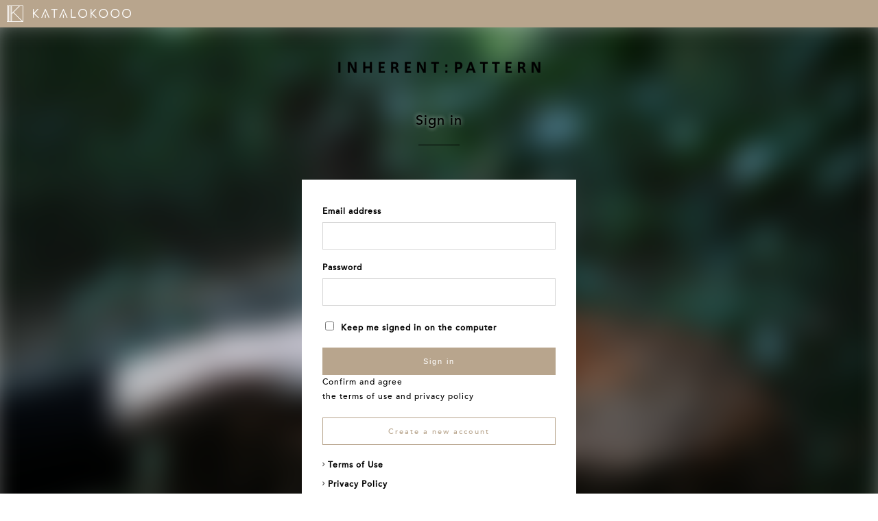

--- FILE ---
content_type: text/html; charset=utf-8
request_url: https://inherent-pattern.katalok.ooo/en/signin
body_size: 3408
content:
<!DOCTYPE html>
<!--[if lt IE 7]>
<html lang="ja" class="no-js lt-ie9 lt-ie8 lt-ie7" prefix="og: http://ogp.me/ns#"> <![endif]-->
<!--[if IE 7]>
<html lang="ja" class="no-js lt-ie9 lt-ie8" prefix="og: http://ogp.me/ns#"> <![endif]-->
<!--[if IE 8]>
<html lang="ja" class="no-js lt-ie9" prefix="og: http://ogp.me/ns#"> <![endif]-->
<!--[if gt IE 8]><!-->
<html lang="ja" class="no-js" prefix="og: http://ogp.me/ns#"> <!--<![endif]-->
<head>
  <meta charset="utf-8">
  <meta http-equiv="X-UA-Compatible" content="IE=edge">

  <title>INHERENT:PATTERN | Sign in</title>
  <meta name="keywords" content="INHERENT:PATTERN,通販,オンラインショップ,ウェブショップ">
  <meta name="description" content="">
  <meta name="viewport" content="width=device-width, user-scalable=yes, initial-scale=1">

  <link rel="shortcut icon" href="/favicon.ico" type="image/vnd.microsoft.icon">
  <link rel="icon" href="/favicon.ico" type="image/vnd.microsoft.icon">
  <link rel="apple-touch-icon" sizes="57x57" href="/apple-touch-icon-57x57.png">
  <link rel="apple-touch-icon" sizes="60x60" href="/apple-touch-icon-60x60.png">
  <link rel="apple-touch-icon" sizes="72x72" href="/apple-touch-icon-72x72.png">
  <link rel="apple-touch-icon" sizes="76x76" href="/apple-touch-icon-76x76.png">
  <link rel="apple-touch-icon" sizes="114x114" href="/apple-touch-icon-114x114.png">
  <link rel="apple-touch-icon" sizes="120x120" href="/apple-touch-icon-120x120.png">
  <link rel="apple-touch-icon" sizes="144x144" href="/apple-touch-icon-144x144.png">
  <link rel="apple-touch-icon" sizes="152x152" href="/apple-touch-icon-152x152.png">
  <link rel="apple-touch-icon" sizes="180x180" href="/apple-touch-icon-180x180.png">
  <link rel="icon" type="image/png" href="/android-chrome-192x192.png" sizes="192x192">
  <link rel="icon" type="image/png" href="/favicon-48x48.png" sizes="48x48">
  <link rel="icon" type="image/png" href="/favicon-96x96.png" sizes="96x96">
  <link rel="icon" type="image/png" href="/favicon-160x160.png" sizes="96x96">
  <link rel="icon" type="image/png" href="/favicon-196x196.png" sizes="96x96">
  <link rel="icon" type="image/png" href="/favicon-16x16.png" sizes="16x16">
  <link rel="icon" type="image/png" href="/favicon-32x32.png" sizes="32x32">
  <link rel="manifest" href="/manifest.json">
  <meta name="msapplication-TileColor" content="#2d88ef">
  <meta name="msapplication-TileImage" content="/mstile-144x144.png">
  <link rel="stylesheet" media="all" href="/assets/application-efde2a7a6a47563bad9dc3cfbfa71e79d1d87a762fe6c58a8bf707d81ae2d629.css" />
  <link rel="stylesheet" href="/assets/template06-77e24316feabfa23b33d2af4f8e3f7005e595c2ac365991ab33fbbc12a423dab.css">
  <!-- OGP -->
    <meta property="og:title" content="INHERENT:PATTERN">
    <meta property="og:type" content="website">
    <meta property="og:url" content="https://inherent-pattern.katalok.ooo/en">
    <meta property="og:locale" content="ja_JP">
      <meta property="og:image" content="https://cdn.katalok.ooo/attachments/9f2db95d55b6c65171cb5f5ef6647af28ace917a/store/fill/1200/800/1eff119ffd0a5e997b0bbf711852603f98966574c13a510788a0cf0c3526/%E2%96%A0DDWW_IMG_7651.jpg">
    <meta property="og:site_name" content="INHERENT:PATTERN">
    <meta property="og:description" content="[INHERENT: PATTERN] is a new grain texture designed by STUDIO BYCOLOR. &quot;Tree is a living material&quot; expressed a message.

In modern times, people live surrounded by various materials ranging from natural materials such as plants and stones to metals, resins, and inorganic materials. We reexamined the &quot;tree&quot;, which has been closely involved in human life since ancient times, and started the experiment from the desire that We want the wood to feel more familiar from everyday. By immersing various hardwood trees for a certain period of time in medicine, it turned out that the original fibrous tissue possessed by the wood itself was exposed. We see the appearance of each facial expressions by locality and material type as &quot;the beauty based on the unique patterns of living things&quot; and develop it to various products ranging from contemporary jewelry, interior accessories and wall clocks.
     
INHERENT:PATTERN brand movie
https://vimeo.com/470354990">


  <meta name="csrf-param" content="authenticity_token" />
<meta name="csrf-token" content="YaTwUf1UUdsDi8Plf53llu5nvEgbPs3x/KST8rC1gTd8ItreHN9zPMj4KyKTc0VD0eVh1d6QkHzhrQZxmVKUgw==" />
  <script src="/assets/application-bdb06993772103b7a216d5c81285ed96cc5c64f0dd2bd3a323a26241cd15d992.js"></script>
  
</head>
<body>
<div id="flash-notice"></div>
<div id="flash-alert"></div>

<section id="no-session-nav">
  <img src="/assets/header_logo-596af13e0c8e76d07c9ee461bb6b054dc85d938f7a91ceac767146f99003bc27.png" class="logo">
</section>

<section id="no-session-body">
  <div class="kv-wrapper">
    <div class="kv-bg sp" style="background-image: url(https://cdn.katalok.ooo/attachments/ebdb5560e443c9a0e20a33b5339562fcb548698f/store/fill/780/1025/9f5419b6465b7a82154b67d46f82e4445d8b4ff1dffcf2ef7901c3cb3a48/sp_image.jpeg)"></div>
    <div class="kv-bg pc" style="background-image: url(https://cdn.katalok.ooo/attachments/9f2db95d55b6c65171cb5f5ef6647af28ace917a/store/fill/1200/800/1eff119ffd0a5e997b0bbf711852603f98966574c13a510788a0cf0c3526/%E2%96%A0DDWW_IMG_7651.jpg)"></div>
  </div>
  <div class="shop-logo">
    <a href="/en"><img src="https://cdn.katalok.ooo/attachments/7ef23040f2a444a9d05a7e503cce29ab80777efe/store/fit/600/600/acf4e6a1588161df2d13df7e650b461d2e6adf870d7d47d495f4d7187328/inherentpattern_logo_w_%E3%82%A4%E3%83%A9%E3%83%AC2.png"></a>
  </div>
  <header>
    <h2 class="title">Sign in</h2>
  </header>
  <div class="main">
    <div class="content-box">
  <form class="new_user_session" id="new_user_session" action="/en/signin" accept-charset="UTF-8" method="post"><input name="utf8" type="hidden" value="&#x2713;" /><input type="hidden" name="authenticity_token" value="Z3ndXdvu0xbv4XGG4/NXuBjZQya1Q2JTvTf4j9Irx+x6//fSOmXx8SSSmUEPHfdtJ1ueu3DtP96gPm0M+8zSWA==" />
    <div class="fieldset">
      <label class="control-label">Email address</label>
      <div class="form-control">
        <input required="required" id="form__email" type="text" name="user_session[email]" />
      </div>
    </div>
    <div class="fieldset">
      <label class="control-label">Password</label>
      <div class="form-control">
        <input required="required" id="form__password" type="password" name="user_session[password]" />
      </div>
    </div>
    <div class="fieldset">
      <div class="form-control">
        <label class="checkbox"><input name="user_session[remember_me]" type="hidden" value="0" /><input id="form__keep" type="checkbox" value="1" name="user_session[remember_me]" />Keep me signed in on the computer</label>
      </div>
    </div>
    <div class="fieldset">
      <div class="form-control">
        <button class="btn" type="submit">Sign in</button>
        <div class="desc">
            Confirm and agree <br/> the <a href="terms_of_use" class="link">terms of use</a> and <a href="//katalok.ooo/privacy/index2_en.html" class="link">privacy policy</a>
        </div>
      </div>
    </div>
    <div class="fieldset">
      <div class="form-control">
        <a class="btn white" href="/en/signup">Create a new account</a>
      </div>
    </div>
</form>  <div class="link"><a href="/en/terms_of_use">Terms of Use</a></div>
    <div class="link"><a href="//katalok.ooo/privacy/index2_en.html">Privacy Policy</a></div>
  <div class="link"><a href="/en/password_reset/new">Forgot Password?</a></div>
  <div class="link"><a href="//katalok.ooo">About KATALOKooo</a></div>
</div>

  </div>
</section>


<section id="footer">
  <footer>
    <ul class="footer-main-menus">
          <li class="signup"><a href="/en/signup"><i></i>SIGN UP</a></li>
          <li class="login"><a href="/en/signin"><i></i>LOGIN</a></li>
      <li class="contact"><a href="/en/shop_contacts/new"><i></i>CONTACT</a></li>
    </ul>
    <ul class="lang">
      <li>Language:</li>
      <li class="ja "><a href="/ja/signin">JA</a></li>
      <li class="en active"><a href="/en/signin">EN</a></li>
    </ul>
    <ul class="footer-sub-menus">
      <li><a href="/en/terms_of_use">Terms of Use</a></li>
      <li><a href="/en/privacy_policy">Privacy Policy</a></li>
      <li><a href="/en/commercial_law">Specified Commercial Transactions</a></li>
    </ul>
    <div class="description">
      Copyright © 2024 STUDIO BYCOLOR. All right reserved.
    </div>
    <ul class="footer-social">
          <li class="fb">
            <a target="_blank" href="https://www.facebook.com/Inherentpattern"></a>
          </li>

          <li class="inst">
            <a target="_blank" href="https://www.instagram.com/inherent_pattern"></a>
          </li>
    </ul>
    <div class="powered">Powered by <a href="http://katalok.ooo" target="_blank">KATALOKooo</a></div>
    <a class="page-top" href="javascript:void(0)"><span>PAGE TOP</span></a>
  </footer>
</section>




<script src="/assets/js/bundle.js"></script>
    <script>
      (function(i,s,o,g,r,a,m){i['GoogleAnalyticsObject']=r;i[r]=i[r]||function(){
      (i[r].q=i[r].q||[]).push(arguments)},i[r].l=1*new Date();a=s.createElement(o),
      m=s.getElementsByTagName(o)[0];a.async=1;a.src=g;m.parentNode.insertBefore(a,m)
      })(window,document,'script','https://www.google-analytics.com/analytics.js','ga');

      ga('create', 'UA-100884606-1', 'auto');
      ga('send', 'pageview');

    </script>
</body>
</html>


--- FILE ---
content_type: text/css
request_url: https://inherent-pattern.katalok.ooo/assets/template06-77e24316feabfa23b33d2af4f8e3f7005e595c2ac365991ab33fbbc12a423dab.css
body_size: 17180
content:
.slick-slider{position:relative;display:block;box-sizing:border-box;-webkit-touch-callout:none;-webkit-user-select:none;-khtml-user-select:none;-moz-user-select:none;-ms-user-select:none;user-select:none;-webkit-tap-highlight-color:transparent}.slick-list{position:relative;overflow:hidden;display:block;margin:0;padding:0}.slick-list:focus{outline:none}.slick-list.dragging{cursor:pointer;cursor:hand}.slick-slider .slick-track,.slick-slider .slick-list{-webkit-transform:translate3d(0, 0, 0);-moz-transform:translate3d(0, 0, 0);-ms-transform:translate3d(0, 0, 0);-o-transform:translate3d(0, 0, 0);transform:translate3d(0, 0, 0)}.slick-track{position:relative;left:0;top:0;display:block}.slick-track:before,.slick-track:after{content:"";display:table}.slick-track:after{clear:both}.slick-loading .slick-track{visibility:hidden}.slick-slide{float:left;height:100%;min-height:1px;display:none}[dir="rtl"] .slick-slide{float:right}.slick-slide img{display:block}.slick-slide.slick-loading img{display:none}.slick-slide.dragging img{pointer-events:none}.slick-initialized .slick-slide{display:block}.slick-loading .slick-slide{visibility:hidden}.slick-vertical .slick-slide{display:block;height:auto;border:1px solid transparent}.slick-arrow.slick-hidden{display:none}@font-face{font-family:"slick";src:url(/assets/slick-06d80cf01250132fd1068701108453feee68854b750d22c344ffc0de395e1dcb.eot);src:url(/assets/slick-06d80cf01250132fd1068701108453feee68854b750d22c344ffc0de395e1dcb.eot?#iefix) format("embedded-opentype"),url(/assets/slick-26726bac4060abb1226e6ceebc1336e84930fe7a7af1b3895a109d067f5b5dcc.woff) format("woff"),url(/assets/slick-37bc99cfdbbc046193a26396787374d00e7b10d3a758a36045c07bd8886360d2.ttf) format("truetype"),url(/assets/slick-12459f221a0b787bf1eaebf2e4c48fca2bd9f8493f71256c3043e7a0c7e932f6.svg#slick) format("svg");font-weight:normal;font-style:normal}.slick-prev,.slick-next{position:absolute;display:block;height:20px;width:20px;line-height:0px;font-size:0px;cursor:pointer;background-color:transparent;color:transparent;top:50%;-webkit-transform:translate(0, -50%);-ms-transform:translate(0, -50%);transform:translate(0, -50%);padding:0;border:none;outline:none}.slick-prev:hover,.slick-prev:focus,.slick-next:hover,.slick-next:focus{outline:none;background-color:transparent;color:transparent}.slick-prev:hover:before,.slick-prev:focus:before,.slick-next:hover:before,.slick-next:focus:before{opacity:1}.slick-prev:before,.slick-next:before{display:inline-block;font-size:20px;line-height:1;color:transparent;opacity:1;-webkit-font-smoothing:antialiased;-moz-osx-font-smoothing:grayscale}.slick-prev{left:-25px}[dir="rtl"] .slick-prev{left:auto;right:-25px}.slick-prev:before{content:"←"}[dir="rtl"] .slick-prev:before{content:"→"}.slick-next{right:-25px}[dir="rtl"] .slick-next{left:-25px;right:auto}.slick-next:before{content:"→"}[dir="rtl"] .slick-next:before{content:"←"}.slick-dots{position:absolute;bottom:0px;list-style:none;display:block;text-align:center;padding:0 0px;margin:0;width:100%}.slick-dots li{position:relative;display:inline-block;height:20px;width:20px;margin:0;padding:0;cursor:pointer}.slick-dots li button{border:0;background:transparent;display:block;height:20px;width:20px;outline:none;line-height:0px;font-size:0px;color:transparent;padding:5px;cursor:pointer}.slick-dots li button:hover,.slick-dots li button:focus{outline:none}.slick-dots li button:hover:before,.slick-dots li button:focus:before{opacity:1}.slick-dots li button:before{position:absolute;top:0;left:0;content:"•";width:20px;height:20px;font-size:2rem;line-height:20px;text-align:center;color:black;opacity:0.25;-webkit-font-smoothing:antialiased;-moz-osx-font-smoothing:grayscale}.slick-dots li button.video:before{position:absolute;top:0;left:0;content:"▶︎";width:20px;height:20px;font-size:1.2rem;line-height:20px;text-align:center;color:black;opacity:0.25;-webkit-font-smoothing:antialiased;-moz-osx-font-smoothing:grayscale}.slick-dots li.slick-active button:before{color:black;opacity:0.75}@media screen and (min-width: 481px){.slick-dots{text-align:right;padding-right:40px}}html,body,div,span,applet,object,iframe,h1,h2,h3,h4,h5,h6,p,blockquote,pre,a,abbr,acronym,address,big,cite,code,del,dfn,em,img,ins,kbd,q,s,samp,small,strike,strong,sub,sup,tt,var,b,u,i,center,dl,dt,dd,ol,ul,li,fieldset,form,label,legend,table,caption,tbody,tfoot,thead,tr,th,td,article,aside,canvas,details,embed,figure,figcaption,footer,header,hgroup,menu,nav,output,ruby,section,summary,time,mark,audio,video{margin:0;padding:0;border:0;font:inherit;font-size:100%;vertical-align:baseline}html{line-height:1}ol,ul{list-style:none}table{border-collapse:collapse;border-spacing:0}caption,th,td{text-align:left;font-weight:normal;vertical-align:middle}q,blockquote{quotes:none}q:before,q:after,blockquote:before,blockquote:after{content:"";content:none}a img{border:none}article,aside,details,figcaption,figure,footer,header,hgroup,main,menu,nav,section,summary{display:block}@font-face{font-family:'AvenirLTStd-Medium';src:url("/assets/fonts/324EFC_0_0.eot");src:url("/assets/fonts/324EFC_0_0.eot?#iefix") format("embedded-opentype"),url("/assets/fonts/324EFC_0_0.woff2") format("woff2"),url("/assets/fonts/324EFC_0_0.woff") format("woff"),url("/assets/fonts/324EFC_0_0.ttf") format("truetype")}@-webkit-keyframes fadeInUp{0%{opacity:0;-webkit-transform:translateX(20px)}100%{opacity:1;-webkit-transform:translateX(0)}}@keyframes fadeInUp{0%{opacity:0;transform:translateX(20px)}100%{opacity:1;transform:translateX(0)}}.fadeInUp{-webkit-animation-name:fadeInUp;animation-name:fadeInUp}html{font-size:62.5%;width:100%;height:100%;font-family:"AvenirLTStd-Medium", "Hiragino Kaku Gothic ProN", "ヒラギノ角ゴ ProN W3", "Hiragino Kaku Gothic Pro", "ヒラギノ角ゴ Pro W3", Meiryo, メイリオ, "MS PGothic", "ＭＳ Ｐゴシック", sans-serif;line-height:1.5;color:#000;letter-spacing:0.1em;-webkit-tap-highlight-color:transparent}input{font-family:"AvenirLTStd-Medium", "Hiragino Kaku Gothic ProN", "ヒラギノ角ゴ ProN W3", "Hiragino Kaku Gothic Pro", "ヒラギノ角ゴ Pro W3", Meiryo, メイリオ, "MS PGothic", "ＭＳ Ｐゴシック", sans-serif}body{line-height:1.5;background-color:#FFFFFF;color:#000000;letter-spacing:0.1em;width:100%;height:100%}*{-moz-box-sizing:border-box;-webkit-box-sizing:border-box;box-sizing:border-box}a{text-decoration:none;color:#000}.pc-only{display:none}section#no-session-nav{width:100%;height:30px;background-color:#b8a58d}section#no-session-nav .logo{width:91px;height:12px;margin-top:9px;margin-left:10px;display:inline-block}section#no-session-body{position:relative}section#no-session-body .kv-wrapper{position:absolute;z-index:-1;overflow:hidden;top:0;left:0;bottom:0;right:0}section#no-session-body .kv-bg{position:absolute;z-index:-1;background-position:center center;top:-20px;left:-20px;bottom:-20px;right:-20px;background-size:cover;background-repeat:no-repeat;-webkit-filter:blur(20px);filter:blur(20px)}section#no-session-body .kv-bg.pc{display:none}section#no-session-body .shop-logo{padding:30px 0;width:100%;text-align:center}section#no-session-body .shop-logo img{max-width:100px;max-height:100px}section#no-session-body .main{padding:0 10px 30px 10px}section#no-session-body .main .content-box{background-color:#fff;padding:30px 15px}section#no-session-body .main .notice{text-align:center;font-size:1.1rem;color:#b8a58d;font-weight:bold;line-height:1.8;margin-bottom:15px}section#no-session-body .main .desc{margin-bottom:15px;line-height:1.8}section#no-session-body .main .fieldset .control-label{display:block;font-weight:bold;font-size:1.2rem;margin-bottom:10px;line-height:1}section#no-session-body .main .fieldset .form-control{margin-bottom:20px}section#no-session-body .main .fieldset .form-control .btn{width:100%;line-height:40px;height:40px;font-size:1.1rem}section#no-session-body .main .fieldset .form-control .btn.signup.en{line-height:20px;height:60px}section#no-session-body .main .fieldset .form-control span.error{display:block;width:100%}section#no-session-body .main .fieldset .form-control span.error input[type=text],section#no-session-body .main .fieldset .form-control span.error input[type=password],section#no-session-body .main .fieldset .form-control span.error textarea,section#no-session-body .main .fieldset .form-control span.error input[type=email],section#no-session-body .main .fieldset .form-control span.error input[type=date]{background-color:#fff0f0;background-image:-webkit-gradient(linear, left top, left bottom, from(#fff0f0), to(#fff0f0));background-image:-webkit-linear-gradient(left, #fff0f0, #fff0f0)}section#no-session-body .main .link{margin-bottom:10px}section#no-session-body .main .link a{font-size:1.4rem;font-weight:bold;display:inline-block;background:url("/assets/footer_sub_menu_arrow-2143b4d646ec6a55dc16110fe2eb893b1af7fff6fb55d91b95c0966820bfa9f9.png") no-repeat left center;background-size:3px 5px;text-indent:7px}section#footer,section#no-session-footer{margin-top:60px;padding-bottom:20px;position:relative}section#footer footer ul.footer-main-menus,section#no-session-footer footer ul.footer-main-menus{display:-webkit-flex;display:flex;-webkit-flex-wrap:wrap;flex-wrap:wrap;border-top:1px solid #e8e8e8}section#footer footer ul.footer-main-menus li,section#no-session-footer footer ul.footer-main-menus li{border-bottom:1px solid #e8e8e8;height:45px}section#footer footer ul.footer-main-menus li i,section#no-session-footer footer ul.footer-main-menus li i{display:inline-block;margin-right:12px;background-size:cover;background-position:center center;background-repeat:no-repeat}section#footer footer ul.footer-main-menus li.signup,section#footer footer ul.footer-main-menus li.my-menu,section#no-session-footer footer ul.footer-main-menus li.signup,section#no-session-footer footer ul.footer-main-menus li.my-menu{width:33%}section#footer footer ul.footer-main-menus li.signup i,section#footer footer ul.footer-main-menus li.my-menu i,section#no-session-footer footer ul.footer-main-menus li.signup i,section#no-session-footer footer ul.footer-main-menus li.my-menu i{width:13px;height:12px;background-image:url("/assets/footer_menu_icon_signup-7e2fa02eba29114ed0f4646ba48cc6173cf5272cb6708ef928de75cab279f2d0.png")}section#footer footer ul.footer-main-menus li.login,section#footer footer ul.footer-main-menus li.logout,section#no-session-footer footer ul.footer-main-menus li.login,section#no-session-footer footer ul.footer-main-menus li.logout{width:34%;border-left:1px solid #e8e8e8;border-right:1px solid #e8e8e8}section#footer footer ul.footer-main-menus li.login i,section#footer footer ul.footer-main-menus li.logout i,section#no-session-footer footer ul.footer-main-menus li.login i,section#no-session-footer footer ul.footer-main-menus li.logout i{width:12px;height:15px;background-image:url("/assets/footer_menu_icon_login-4ff9f443fbae928c73917957117980a8456666d7d7686ed380244e4c547880c5.png")}section#footer footer ul.footer-main-menus li.contact,section#no-session-footer footer ul.footer-main-menus li.contact{width:33%}section#footer footer ul.footer-main-menus li.contact i,section#no-session-footer footer ul.footer-main-menus li.contact i{width:12px;height:10px;background-image:url("/assets/footer_menu_icon_contact-e30471a1a936ad489c5ff98405a566618579641233e2b7987ffa9480d5d1098b.png")}section#footer footer ul.footer-main-menus li.order-list,section#no-session-footer footer ul.footer-main-menus li.order-list{width:50%;border-right:1px solid #e8e8e8}section#footer footer ul.footer-main-menus li.order-list i,section#no-session-footer footer ul.footer-main-menus li.order-list i{width:16px;height:16px;background-image:url("/assets/footer_menu_icon_order_list-f7d8e175e0450f6b15411357fff213e2f2c4e1a89ad1d86624f201163a3f5e48.png")}section#footer footer ul.footer-main-menus li.contact-list,section#no-session-footer footer ul.footer-main-menus li.contact-list{width:50%}section#footer footer ul.footer-main-menus li.contact-list i,section#no-session-footer footer ul.footer-main-menus li.contact-list i{width:13px;height:10px;background-image:url("/assets/footer_menu_icon_contact_list-9f8ede09ec7eff5a438beb3d6c56840e76d0641519d2e4a38daf525a7dfdd431.png")}section#footer footer ul.footer-main-menus li a,section#no-session-footer footer ul.footer-main-menus li a{width:100%;height:100%;display:-webkit-flex;display:flex;-webkit-align-items:center;align-items:center;-webkit-justify-content:center;justify-content:center}section#footer footer ul.lang,section#no-session-footer footer ul.lang{padding:20px 20px 0 0;display:-webkit-flex;display:flex;-webkit-align-items:center;align-items:center;-webkit-justify-content:flex-end;justify-content:flex-end;font-size:1.2rem}section#footer footer ul.lang li,section#no-session-footer footer ul.lang li{margin-left:20px}section#footer footer ul.lang li.ja,section#footer footer ul.lang li.en,section#no-session-footer footer ul.lang li.ja,section#no-session-footer footer ul.lang li.en{font-weight:bold;border:1px solid #cccccc;width:34px;height:34px;-moz-border-radius:17px;-webkit-border-radius:17px;border-radius:17px}section#footer footer ul.lang li.ja.active,section#footer footer ul.lang li.en.active,section#no-session-footer footer ul.lang li.ja.active,section#no-session-footer footer ul.lang li.en.active{background-color:#666666;border:none}section#footer footer ul.lang li.ja.active a,section#footer footer ul.lang li.en.active a,section#no-session-footer footer ul.lang li.ja.active a,section#no-session-footer footer ul.lang li.en.active a{color:#ffffff}section#footer footer ul.lang li.ja a,section#footer footer ul.lang li.en a,section#no-session-footer footer ul.lang li.ja a,section#no-session-footer footer ul.lang li.en a{width:100%;height:100%;display:-webkit-flex;display:flex;-webkit-justify-content:center;justify-content:center;-webkit-align-items:center;align-items:center;color:#cccccc}section#footer footer .description,section#no-session-footer footer .description{padding:0 20px 40px 20px;line-height:1.8}section#footer footer ul.footer-sub-menus,section#no-session-footer footer ul.footer-sub-menus{width:100%;padding:40px 20px;display:-webkit-flex;display:flex;-webkit-justify-content:space-between;justify-content:space-between}section#footer footer ul.footer-sub-menus li a,section#no-session-footer footer ul.footer-sub-menus li a{display:inline-block;background:url("/assets/footer_sub_menu_arrow-2143b4d646ec6a55dc16110fe2eb893b1af7fff6fb55d91b95c0966820bfa9f9.png") no-repeat left center;background-size:3px 5px;text-indent:7px}section#footer footer ul.footer-social,section#no-session-footer footer ul.footer-social{padding:0 20px 40px}section#footer footer ul.footer-social li,section#no-session-footer footer ul.footer-social li{display:inline-block;margin-right:20px}section#footer footer ul.footer-social li a,section#no-session-footer footer ul.footer-social li a{display:inline-block}section#footer footer ul.footer-social li.fb a,section#no-session-footer footer ul.footer-social li.fb a{width:9px;height:17px;background:url("/assets/footer_icon_facebook-7e1743df105337c85a0bf9b90a12e9d5cfc4f5c33c149adb722fcae0063c828c.png") no-repeat left center;background-size:9px 17px}section#footer footer ul.footer-social li.inst a,section#no-session-footer footer ul.footer-social li.inst a{width:17px;height:17px;background:url("/assets/footer_icon_instagram-22b2cc4502d6691f18cc4e8d78d90c5a4d05b57f2156e930c1edbdb4cfe125af.png") no-repeat left center;background-size:17px 17px}section#footer footer .powered,section#no-session-footer footer .powered{margin-left:20px;color:#666}section#footer footer .powered a,section#no-session-footer footer .powered a{text-decoration:underline}section#footer footer .page-top,section#no-session-footer footer .page-top{position:absolute;display:inline-block;background:url("/assets/footer_top_arrow_sp-af13d4edf3c9112f01850aec11442547b40f5a62ff9bbd38624b0d089c0b8ec6.png") no-repeat center top;background-size:26px 14px;padding-top:29px;text-align:center;right:20px;bottom:20px}section#no-session-body+section#no-session-footer{margin-top:0}section.top header .title{font-size:1.2rem}section header{margin-bottom:40px}section header .title{font-size:1.6rem;text-align:center;text-shadow:0px 0px 6px rgba(255,255,255,0.6)}section header:after{content:"";display:block;width:40px;height:1px;margin:15px auto 0;background-color:#000}section#news-list{padding:0 20px}section#news-list.top ul.news li{margin-bottom:12px;padding-bottom:12px}section#news-list.top ul.news li .news-header{display:-webkit-flex;display:flex;-webkit-align-items:center;align-items:center}section#news-list.top ul.news li .news-header .date{font-size:1.0rem;margin-right:12px;margin-bottom:0}section#news-list.top ul.news li .news-header .title{font-size:1.1rem;white-space:nowrap;text-overflow:ellipsis;overflow:hidden}section#news-list ul.news li{margin-bottom:30px;padding-bottom:30px;border-bottom:1px solid #eee}section#news-list ul.news li:last-child{margin-bottom:0}section#news-list ul.news li>a.anchor{display:block;padding-top:40px;margin-top:-40px}section#news-list ul.news li .news-header{display:block}section#news-list ul.news li .news-header .date{font-size:1.35rem;margin-right:0;margin-bottom:10px}section#news-list ul.news li .news-header .title{font-size:1.35rem;line-height:1.8}section#news-list ul.news li .news-body{font-size:1.2rem;line-height:2;margin-top:20px}section#news-list ul.news li .news-body img{display:block;max-width:100%;max-height:480px;margin-bottom:13px}section#shop-location{padding:0 20px}section#shop-location ul.shops li.shop{padding-bottom:30px;margin-bottom:30px;border-bottom:1px solid #eeeeee}section#shop-location ul.shops li.shop img{display:block;max-width:100%;max-height:400px;margin-bottom:30px}section#shop-location ul.shops li.shop:last-child{margin-bottom:0}section#shop-location ul.shops li.shop h3{font-size:1.35rem;margin-bottom:20px}section#shop-location ul.shops li.shop .address{font-size:1.2rem;margin-bottom:20px}section#shop-location ul.shops li.shop ul.details{font-size:1.2rem;line-height:2}section#shop-location ul.shops li.shop ul.details li{display:-webkit-flex;display:flex;-webkit-align-items:flex-start;align-items:flex-start}section#shop-location ul.shops li.shop ul.details li .label{width:90px;position:relative}section#shop-location ul.shops li.shop ul.details li .label:after{display:inline-block;content:'：';position:absolute;right:3px}section#shop-location ul.shops li.shop ul.details li .content{word-break:break-all;-webkit-flex:1;flex:1}section#shop-location ul.shops li.shop ul.details li .content a{color:#00b4d3;text-decoration:underline}section#commercial-law{padding:0 20px}section#commercial-law ul.laws li{padding-bottom:15px;margin-bottom:15px;border-bottom:1px solid #eeeeee;font-size:1.2rem}section#commercial-law ul.laws li .label{margin-bottom:10px;font-weight:bold}section#commercial-law ul.laws li .content{line-height:1.8}section#privacy-policies{padding:0 20px}section#privacy-policies ul.policies li.policy{padding-bottom:15px;margin-bottom:15px;border-bottom:1px solid #eeeeee;font-size:1.1rem;line-height:1.8}section#privacy-policies ul.policies li.policy .index{margin-bottom:10px;font-weight:bold}section#privacy-policies ul.policies li.policy ul{list-style-type:disc;padding-left:20px}section#privacy-policies ul.policies li.policy ul li.section{margin-bottom:20px}section#privacy-policies ul.policies li.policy ul li table{margin:10px 0 30px 0;border:1px solid #d2d2d2}section#privacy-policies ul.policies li.policy ul li table tr{border-bottom:1px solid #eeeeee}section#privacy-policies ul.policies li.policy ul li table tr:last-child{border-bottom:none}section#privacy-policies ul.policies li.policy ul li table tr td{padding:10px}section#privacy-policies ul.policies li.policy ul li table tr th{padding:10px;background-color:#f8fafa}section#privacy-policies ul.policies li.policy ul.num{list-style:decimal}section#privacy-policies ul.policies li.policy ul.roman{list-style:lower-roman}section#terms-of-use{padding:0 20px}section#terms-of-use ul.terms li.term{margin-bottom:20px;font-size:1.1rem;line-height:1.8}section#terms-of-use ul.terms li.term .index{margin-bottom:10px;font-weight:bold}section#terms-of-use ul.terms li.term ul{list-style-type:disc;padding-left:20px}section#terms-of-use ul.terms li.term ul.none{list-style-type:none;padding-left:0}section#terms-of-use ul.terms li.term ul.num{list-style:decimal}section#terms-of-use ul.terms li.term ul.roman{list-style:lower-roman}section#about .main-img{display:block;max-width:100%;max-height:400px;margin-bottom:30px}section#about .about-contents{padding:0 20px}section#about .about-contents .about-item{padding-bottom:30px;margin-bottom:30px;border-bottom:1px solid #eeeeee}section#about .about-contents .about-item:last-child{margin-bottom:0}section#about .about-contents .about-item h3{font-size:1.4rem;margin-bottom:20px}section#about .about-contents .about-item .content{font-size:1.2rem;line-height:2}section#about .about-contents .about-item ul.profiles li{margin-bottom:50px}section#about .about-contents .about-item ul.profiles li:last-child{margin-bottom:0}section#about .about-contents .about-item ul.profiles li .profile-img{display:block;max-width:100%;max-height:240px;margin-top:25px;margin-bottom:25px}section#about .about-contents .about-item ul.profiles li .business-title{font-size:1.2rem}section#about .about-contents .about-item ul.profiles li .name{font-size:2.1rem;margin-bottom:20px}section#about .about-contents .about-item ul.profiles li .profile{font-size:1.2rem;line-height:2}section#order-history .order-history .shop,section#order-history .order-history .orderno,section#order-history .order-history .payment,section#order-history .order-history .price{display:none}section#order-history .date{width:110px}section#order-history .state{-webkit-flex:1;flex:1}section#order-history .command{width:103px}section#customer-approach-history .customer-approach-history .shop,section#customer-approach-history .customer-approach-history .orderno,section#customer-approach-history .customer-approach-history .payment,section#customer-approach-history .customer-approach-history .price{display:none}section#customer-approach-history .date{width:110px}section#customer-approach-history .body-title{-webkit-flex:1;flex:1;word-break:break-all}section#customer-approach-history .command{width:103px}section#contact-history .date{width:85px}section#contact-history .content{-webkit-flex:1;flex:1}section#contact-history .command{width:103px}section#order-detail .detail-wrapper .index{margin:40px 0 15px 0;font-size:1.5rem;padding-left:10px}section#customer-approach-detail .detail-wrapper .index{margin:40px 0 15px 0;font-size:1.5rem;padding-left:10px}section#cart .cart-wrapper .index{margin:40px 0 15px 0;font-size:1.5rem;padding-left:10px}section#contact-detail .contact-wrapper{padding:0 20px}section#contact-detail .contact-target{display:-webkit-flex;display:flex;-webkit-align-items:center;align-items:center;font-size:1.2rem;padding:15px 0;margin-bottom:15px;border-top:1px solid #eeeeee;border-bottom:1px solid #eeeeee}section#contact-detail .contact-target a{display:inline-block;text-decoration:underline}section#contact-detail .contact-target img{display:block;margin-right:10px;max-width:80px}section#contact-detail ul.contacts{margin-bottom:30px}section#contact-detail ul.contacts li{padding:10px;margin-bottom:15px;bacground-color:#ffffff;border:1px solid #b8a58d}section#contact-detail ul.contacts li.user{background-color:#f8f6f3;border:none}section#contact-detail ul.contacts li .header{display:-webkit-flex;display:flex;font-size:1.1rem;line-height:2;margin-bottom:5px}section#contact-detail ul.contacts li .header .name{margin-left:10px;padding-left:10px;border-left:1px solid #d2d2d2}section#contact-detail ul.contacts li .content{font-size:1.2rem;line-height:2;word-break:break-all}section#katalokooo-menu{padding:0 20px}section#katalokooo-menu ul.menus li{float:left;width:calc(50% - 20px);height:62px;margin-bottom:20px}section#katalokooo-menu ul.menus li a{display:block;height:100%;border-bottom:1px solid #b8a58d;padding-top:35px;font-size:1.2rem;text-align:center;line-height:1;background-position:center top;background-repeat:no-repeat}section#katalokooo-menu ul.menus li a.edit-user{background-image:url("/assets/katalok_menu_icon_edit_user-81c57ce7f432f065556958f2d8356ff0037d9fa886039a029e9a2b47842d188b.png");background-size:24px 23px}section#katalokooo-menu ul.menus li a.edit-email{background-image:url("/assets/katalok_menu_icon_edit_email-b33308cbea0f17b9dfa62f91042f56842b0e34339ba45cc46acfcefe4fb0ccaa.png");background-size:23px 23px}section#katalokooo-menu ul.menus li a.password-reset{background-image:url("/assets/katalok_menu_icon_password_reset-8bd392c16216ce0b8570d2abf6006145ead61d2e1909791649897247ba08c567.png");background-size:16px 23px}section#katalokooo-menu ul.menus li a.customer-approach{background-image:url("/assets/katalok_menu_customer_approach-a2383d62dbf77711ab9a82dddf529c2e22c6bf1847361ead587fed9ead5a8f06.png");background-size:20px 20px}section#katalokooo-menu ul.menus li a.logout{background-image:url("/assets/katalok_menu_icon_logout-601be958f5cb906dcc9059eb3327a0069e9dc2d54e9455671fae3715509ba001.png");background-size:17px 23px}section#katalokooo-menu ul.menus li:nth-child(odd){margin-right:20px}section#katalokooo-menu ul.menus li:nth-child(even){margin-left:20px}section#katalokooo-menu ul.menus:after{display:block;visibility:hidden;content:'';clear:both}section#katalokooo-menu .shop-notification-request{margin-top:30px}section#katalokooo-menu .withdraw{margin-top:30px}section#katalokooo-menu .withdraw a{display:inline-block;background:url("/assets/footer_sub_menu_arrow-2143b4d646ec6a55dc16110fe2eb893b1af7fff6fb55d91b95c0966820bfa9f9.png") no-repeat left center;background-size:3px 5px;text-indent:7px}section#edit-user .edit-user-wrapper{padding:0 20px}section#edit-email .edit-email-wrapper{padding:0 20px}section#order ul.order-steps{width:100%;display:-webkit-flex;display:flex;margin-bottom:35px}section#order ul.order-steps li{-webkit-flex:1;flex:1;display:-webkit-flex;display:flex;-webkit-align-items:center;align-items:center;-webkit-justify-content:center;justify-content:center;text-align:center;height:38px;background-color:#eef0f0;border-left:1px solid #ffffff;line-height:1.3;font-size:1.05rem;position:relative}section#order ul.order-steps li:first-child{border-left:none}section#order ul.order-steps li.active{background-color:#b4b4b4;color:#ffffff}section#order ul.order-steps li.active:after{position:absolute;top:100%;left:50%;-moz-transform:translateX(-50%);-ms-transform:translateX(-50%);-webkit-transform:translateX(-50%);transform:translateX(-50%);border-top:5px solid #b4b4b4;border-bottom:5px solid transparent;border-left:4px solid transparent;border-right:4px solid transparent;content:''}section#order .order-wrapper{padding:0 20px}section#order .order-wrapper .index{margin-bottom:10px;font-size:1.5rem;line-height:25px}section#order .order-wrapper .index .btn{float:right;line-height:25px;height:25px}section#order .order-wrapper .index:after{content:'';visibility:hidden;display:block;clear:both}section#order .order-wrapper .coupon-area-toggle{text-decoration:underline}section#order .order-wrapper .block-closed{margin-bottom:50px !important}section#order .order-wrapper .block-closed+.field-group{display:none}section#order .order-wrapper .order-command .btn{width:100%}section#order .order-wrapper .order-command .returns{margin-top:10px;display:-webkit-flex;display:flex;-webkit-justify-content:space-between;justify-content:space-between}section#order .order-wrapper .order-command .returns .btn{width:calc(50% - 5px);font-size:1rem}section#order .order-wrapper .sys-list .order-command{margin-top:15px}section#order .order-wrapper .complete-msg{border-top:1px solid #d2d2d2;border-bottom:1px solid #d2d2d2;padding:40px 20px 40px 20px;text-align:center}section#order .order-wrapper .complete-msg .main{font-size:1.5rem;margin-bottom:35px;font-weight:bold}section#order .order-wrapper .complete-msg .sub{font-size:1.2rem;line-height:1.8}section#order .order-wrapper .shop-notification-request{margin-bottom:50px}section#order .order-wrapper .popover-wrapper{position:relative;display:inline-block}section#order .order-wrapper .popover-wrapper .sender-field{padding-left:10px;font-size:1rem;letter-spacing:0;line-height:1}section#order .order-wrapper .popover-wrapper .sender-field a{display:inline-block;color:#666;background:url("/assets/footer_sub_menu_arrow-2143b4d646ec6a55dc16110fe2eb893b1af7fff6fb55d91b95c0966820bfa9f9.png") no-repeat left center;background-size:4px 6px;text-indent:8px}section#order .order-wrapper .popover-wrapper .sender-field .popover{left:-170px;bottom:30px;position:absolute;z-index:1;background-color:#fff;padding-bottom:20px;display:none;border:solid 1px #cccccc;color:#666}section#order .order-wrapper .popover-wrapper .sender-field .popover .body{padding:20px 20px 0 20px;overflow:auto;letter-spacing:0;line-height:1.8}section#order .order-wrapper .popover-wrapper .sender-field .popover .body img{width:280px}section#order .order-wrapper .popover-wrapper .sender-field .popover .body b{font-weight:bold}section#order .order-wrapper .popover-wrapper .sender-field .popover .body .title{font-size:1.4rem;padding-bottom:20px}section#order .order-wrapper .popover-wrapper .sender-field .popover.left{left:-60px}section#order .order-wrapper .popover-wrapper .sender-field .popover.left:after{left:80px}section#order .order-wrapper .popover-wrapper .sender-field .popover.active{display:block}section#order .order-wrapper .popover-wrapper .sender-field .popover:after{position:absolute;z-index:10;bottom:-6px;left:190px;content:'';display:block;width:10px;height:10px;background-color:#fff;border-left:solid 1px #cccccc;border-bottom:solid 1px #cccccc;-moz-transform:rotate(-45deg);-ms-transform:rotate(-45deg);-webkit-transform:rotate(-45deg);transform:rotate(-45deg)}section#lookbook{width:100%}section#lookbook ul.lookbook-images{width:100%}section#lookbook ul.lookbook-images li.lookbook-image{position:relative;margin-bottom:20px}section#lookbook ul.lookbook-images li.lookbook-image .trigger{position:absolute;z-index:10;background-color:transparent;top:0;bottom:0;width:100%;height:100%}section#lookbook ul.lookbook-images li.lookbook-image img{width:100%}section#lookbook ul.lookbook-images li.lookbook-image ul.options{position:absolute;z-index:11;visibility:hidden;filter:progid:DXImageTransform.Microsoft.Alpha(Opacity=0);opacity:0;top:0;left:0;width:100%;height:100%;background-color:rgba(255,255,255,0.5);-moz-transition:opacity 0.3s ease 0s;-o-transition:opacity 0.3s ease 0s;-webkit-transition:opacity 0.3s ease;-webkit-transition-delay:0s;transition:opacity 0.3s ease 0s;display:-webkit-flex;display:flex;-webkit-flex-direction:column;flex-direction:column;-webkit-justify-content:center;justify-content:center}section#lookbook ul.lookbook-images li.lookbook-image ul.options .option-close{position:absolute;right:15px;top:15px;width:16px;height:16px}section#lookbook ul.lookbook-images li.lookbook-image ul.options .option-close .bar{position:absolute;height:1px;width:12px;background-color:#000;-moz-transition:all 0.3s ease 0s;-o-transition:all 0.3s ease 0s;-webkit-transition:all 0.3s ease;-webkit-transition-delay:0s;transition:all 0.3s ease 0s}section#lookbook ul.lookbook-images li.lookbook-image ul.options .option-close .bar.top{top:4px;left:2px;-moz-transform:translateY(4px) rotate(45deg);-ms-transform:translateY(4px) rotate(45deg);-webkit-transform:translateY(4px) rotate(45deg);transform:translateY(4px) rotate(45deg)}section#lookbook ul.lookbook-images li.lookbook-image ul.options .option-close .bar.bottom{top:12px;left:2px;-moz-transform:translateY(-4px) rotate(-45deg);-ms-transform:translateY(-4px) rotate(-45deg);-webkit-transform:translateY(-4px) rotate(-45deg);transform:translateY(-4px) rotate(-45deg)}section#lookbook ul.lookbook-images li.lookbook-image ul.options li{width:100%;padding:0 15px;display:-webkit-flex;display:flex;-webkit-align-items:center;align-items:center;margin-bottom:15px}section#lookbook ul.lookbook-images li.lookbook-image ul.options li:last-child{margin-bottom:0px}section#lookbook ul.lookbook-images li.lookbook-image ul.options li .text{display:block;-webkit-flex:1;flex:1}section#lookbook ul.lookbook-images li.lookbook-image ul.options li .cart{display:inline-block;margin-left:10px;width:26px;height:26px;background:url("/assets/icon_cart-3569c17cb5b37d6115c0033ea15c4849e1723aedf6e4e63b1c4d82463af3b40e.png") no-repeat center center;background-size:16px 14px}section#lookbook ul.lookbook-images li.lookbook-image .is-option-show{display:none}section#lookbook ul.lookbook-images li.lookbook-image .is-option-show:checked ~ ul.options{visibility:visible;filter:progid:DXImageTransform.Microsoft.Alpha(enabled=false);opacity:1}section#lookbook .credit{margin-left:20px;font-size:1.1rem;line-height:1.8}section#item-detail .item-detail-wrapper{padding-bottom:25px}section#item-detail .item-detail-wrapper .item-name{font-size:2.0rem;text-align:center;padding:15px 20px;line-height:1.3;border-bottom:1px solid #eee}section#item-detail .item-detail-wrapper .item-categories{margin-top:-20px;background-color:#f8fafa;padding:8px 10px}section#item-detail .item-detail-wrapper .item-categories li{display:inline-block}section#item-detail .item-detail-wrapper .item-categories li a{text-decoration:underline}section#item-detail .item-detail-wrapper .item-categories li:after{margin:0 0 0 3px;content:"・";color:#999}section#item-detail .item-detail-wrapper .item-categories li:last-child:after{display:none}section#item-detail .item-detail-wrapper .item-images div{outline:none}section#item-detail .item-detail-wrapper .item-images div div.video-wrapper{height:100% !important;display:-webkit-flex;display:flex;-webkit-align-items:center;align-items:center;background-color:#eee;position:relative}section#item-detail .item-detail-wrapper .item-images div div.video-wrapper div.play-btn{position:absolute;top:50%;left:50%;width:150px;height:150px;margin-left:-75px;margin-top:-75px;background-color:transparent;border:10px solid rgba(255,255,255,0.6);-moz-border-radius:75px;-webkit-border-radius:75px;border-radius:75px;cursor:pointer}section#item-detail .item-detail-wrapper .item-images div div.video-wrapper div.play-btn:after{position:absolute;content:'';width:0;height:0;top:50%;left:50%;margin-left:-16px;margin-top:-25px;border-left:40px solid rgba(255,255,255,0.6);border-bottom:25px solid transparent;border-top:25px solid transparent;border-right:10px solid transparent}section#item-detail .item-detail-wrapper .item-images div div.video-wrapper.play div.play-btn{visibility:hidden}section#item-detail .item-detail-wrapper .item-images .pjax{display:none}section#item-detail .item-detail-wrapper .item-images .slick-track .slick-slide{float:none;display:inline-block;vertical-align:middle}section#item-detail .item-detail-wrapper .item-images .slick-prev{left:5px;width:24px;height:24px;margin-top:-12px;z-index:1000}section#item-detail .item-detail-wrapper .item-images .slick-prev:before{background:url("/assets/image_arrow_left-e0950c376b13bc4b6fb1454f701a8537660d2efbe23c4ce269a30741cb4872c1.png") no-repeat center center;background-size:24px 24px;width:24px;height:24px}section#item-detail .item-detail-wrapper .item-images .slick-next{right:5px;width:24px;height:24px;margin-top:-12px;z-index:1000}section#item-detail .item-detail-wrapper .item-images .slick-next:before{background:url("/assets/image_arrow_right-74ba2e6806827da9f1bcb87532f47bcc51c3a68929b9b45bcf1d9eb3f71bcc12.png") no-repeat center center;background-size:24px 24px;width:24px;height:24px}section#item-detail .item-detail-wrapper .item-images .images img{max-width:100%;max-height:100%}section#item-detail .item-detail-wrapper .item-images .images video{display:block;margin:0 auto;max-width:100%;max-height:calc(100%/3*4);aspect-ratio:3 / 4;cursor:pointer}section#item-detail .item-detail-wrapper .item-images .images .caption{display:block;padding:10px}section#item-detail .item-detail-wrapper .item-images .images .slick-dots{bottom:50px}section#item-detail .item-detail-wrapper .item-images .thumbnails{display:none}section#item-detail .item-detail-wrapper .ipad-item-categories{display:none}section#item-detail .item-detail-wrapper .ipad-item-name{display:none}section#item-detail .item-detail-wrapper .control{padding:10px 10px 15px 10px;border-top:1px solid #eee;border-bottom:1px solid #eee}section#item-detail .item-detail-wrapper .control .dropdown-wrapper{position:relative}section#item-detail .item-detail-wrapper .control .dropdown-wrapper.disabled .selected-label{cursor:auto !important}section#item-detail .item-detail-wrapper .control .dropdown-wrapper.disabled:after{display:none !important}section#item-detail .item-detail-wrapper .control .dropdown-wrapper.active{position:fixed;top:0;left:0;width:100%;z-index:10001}section#item-detail .item-detail-wrapper .control .dropdown-wrapper.active .selectable-option.blank:before{display:none}section#item-detail .item-detail-wrapper .control .dropdown-wrapper.active .selectable-option.blank .name{padding-left:22px;font-weight:bold;text-align:center}section#item-detail .item-detail-wrapper .control .dropdown-wrapper.active .selectable-option.blank a{width:22px;height:18px;display:block;position:absolute;top:20px;left:17px}section#item-detail .item-detail-wrapper .control .dropdown-wrapper.active .selectable-option.blank a span{position:relative;display:block;width:22px;height:2px;background:#333333;margin-bottom:4px}section#item-detail .item-detail-wrapper .control .dropdown-wrapper.active .selectable-option.blank a span.s0{transform:rotate(45deg);width:25px;top:8px;margin-top:0px}section#item-detail .item-detail-wrapper .control .dropdown-wrapper.active .selectable-option.blank a span.s1{transform:rotate(135deg);width:25px;top:2px}section#item-detail .item-detail-wrapper .control .dropdown-wrapper.active:after{display:none}section#item-detail .item-detail-wrapper .control .dropdown-wrapper.active ul.dropdown{display:block}section#item-detail .item-detail-wrapper .control .dropdown-wrapper:after{content:'';position:absolute;right:0px;top:0px;z-index:100;background:url("/assets/dropdown_arrow-d9d7c46dbab25fb4eb9e83cf890de7c08c4247432b14954e5e080fe0c1b0b36a.png") no-repeat center center;background-size:12px 7px;border-left:1px solid #eee;background-color:#eee;width:30px;height:100%}section#item-detail .item-detail-wrapper .control .dropdown-wrapper .selected-option .selected-label,section#item-detail .item-detail-wrapper .control .dropdown-wrapper .selectable-option{min-height:60px;padding:5px 35px 5px 20px;width:100%;cursor:pointer;background-color:#f8fafa;display:-webkit-flex;display:flex;-webkit-align-items:center;align-items:center;-webkit-justify-content:space-between;justify-content:space-between}section#item-detail .item-detail-wrapper .control .dropdown-wrapper .selected-option .selected-label.disabled,section#item-detail .item-detail-wrapper .control .dropdown-wrapper .selectable-option.disabled{background-color:#ffffff !important}section#item-detail .item-detail-wrapper .control .dropdown-wrapper .selected-option .selected-label.disabled .details,section#item-detail .item-detail-wrapper .control .dropdown-wrapper .selectable-option.disabled .details{color:#999 !important}section#item-detail .item-detail-wrapper .control .dropdown-wrapper .selected-option .selected-label.disabled .price,section#item-detail .item-detail-wrapper .control .dropdown-wrapper .selectable-option.disabled .price{color:#999 !important}section#item-detail .item-detail-wrapper .control .dropdown-wrapper .selected-option .selected-label.disabled:hover,section#item-detail .item-detail-wrapper .control .dropdown-wrapper .selectable-option.disabled:hover{background-color:#ffffff !important}section#item-detail .item-detail-wrapper .control .dropdown-wrapper .selected-option .selected-label .details,section#item-detail .item-detail-wrapper .control .dropdown-wrapper .selectable-option .details{-webkit-flex:1;flex:1}section#item-detail .item-detail-wrapper .control .dropdown-wrapper .selected-option .selected-label .details .name,section#item-detail .item-detail-wrapper .control .dropdown-wrapper .selectable-option .details .name{font-size:1.2rem}section#item-detail .item-detail-wrapper .control .dropdown-wrapper .selected-option .selected-label .details .desc,section#item-detail .item-detail-wrapper .control .dropdown-wrapper .selectable-option .details .desc{color:#999}section#item-detail .item-detail-wrapper .control .dropdown-wrapper .selected-option .selected-label .details .desc .bto.sold-out,section#item-detail .item-detail-wrapper .control .dropdown-wrapper .selectable-option .details .desc .bto.sold-out{color:#999}section#item-detail .item-detail-wrapper .control .dropdown-wrapper .selected-option .selected-label .details .desc .bto,section#item-detail .item-detail-wrapper .control .dropdown-wrapper .selectable-option .details .desc .bto{color:#ff0000}section#item-detail .item-detail-wrapper .control .dropdown-wrapper .selected-option .selected-label .price,section#item-detail .item-detail-wrapper .control .dropdown-wrapper .selectable-option .price{margin-left:10px;font-size:1.2rem;width:118px;text-align:right;padding-right:3px}section#item-detail .item-detail-wrapper .control .dropdown-wrapper .selected-option .selected-label .price .exchange,section#item-detail .item-detail-wrapper .control .dropdown-wrapper .selectable-option .price .exchange{font-size:1.1rem;color:#666666}section#item-detail .item-detail-wrapper .control .dropdown-wrapper .selected-option .selected-label:hover,section#item-detail .item-detail-wrapper .control .dropdown-wrapper .selectable-option:hover{background-color:rgba(248,250,250,0.7)}section#item-detail .item-detail-wrapper .control .dropdown-wrapper .selected-option .selected-label{border:1px solid #e8e8e8}section#item-detail .item-detail-wrapper .control .dropdown-wrapper ul.dropdown{z-index:99;position:absolute;display:none;top:0;left:0;width:100%;max-height:100vh;overflow-y:scroll;background-color:#e8e8e8;border:1px solid #e8e8e8}section#item-detail .item-detail-wrapper .control .dropdown-wrapper ul.dropdown li{position:relative;border-bottom:1px solid #e8e8e8}section#item-detail .item-detail-wrapper .control .dropdown-wrapper ul.dropdown li:last-child{border-bottom:none}section#item-detail .item-detail-wrapper .control .dropdown-wrapper ul.dropdown li.active{background-color:rgba(248,250,250,0.7)}section#item-detail .item-detail-wrapper .control .dropdown-wrapper ul.dropdown li.active:before{content:'・';font-weight:bold;font-size:1.6rem;position:absolute;top:50%;left:3px;z-index:2;line-height:1;margin-top:-6px}section#item-detail .item-detail-wrapper .control .dropdown-backdrop{display:none}section#item-detail .item-detail-wrapper .control .dropdown-wrapper.active ~ .dropdown-backdrop{display:block;position:fixed;z-index:10000;background-color:#ffffff;top:0;left:0;width:100%;height:100%}section#item-detail .item-detail-wrapper .control ul.currencies{margin-top:15px;display:-webkit-flex;display:flex;-webkit-align-items:center;align-items:center;-webkit-justify-content:space-between;justify-content:space-between}section#item-detail .item-detail-wrapper .control ul.currencies li{font-size:1.1rem;color:#666}section#item-detail .item-detail-wrapper .control ul.currencies li a{padding-botom:2px;text-decoration:underline}section#item-detail .item-detail-wrapper .control .command{margin:10px 0 20px 0}section#item-detail .item-detail-wrapper .control .command .btn{width:100%;height:50px;line-height:50px;font-size:1.4rem}section#item-detail .item-detail-wrapper .control .command .btn.cart i{display:inline-block;background:url("/assets/icon_add_to_cart-215cdf15a1358bb0ddde8ebf12a0c9810173a036837badde12f613da979aa516.png") no-repeat center center;background-size:cover;width:15px;height:14px;margin-right:10px}section#item-detail .item-detail-wrapper .control .command .btn.request i{display:inline-block;background:url("/assets/icon_request-f68bc5f742f4b63e6a87d7004b42750d3355140b45042d000e4d12d9682aa224.png") no-repeat center center;background-size:cover;width:14px;height:12px;margin-right:10px}section#item-detail .item-detail-wrapper .control .contact{padding-left:10px;font-size:1rem;letter-spacing:0;line-height:1}section#item-detail .item-detail-wrapper .control .contact a{display:inline-block;color:#666;background:url("/assets/footer_sub_menu_arrow-2143b4d646ec6a55dc16110fe2eb893b1af7fff6fb55d91b95c0966820bfa9f9.png") no-repeat left center;background-size:4px 6px;text-indent:8px}section#item-detail .item-detail-wrapper .sales-term{padding:10px 0}section#item-detail .item-detail-wrapper .item-desc{padding:15px 20px;border-bottom:1px dotted #eee;font-size:1.2rem;line-height:2;color:#666}section#item-detail .item-detail-wrapper .item-desc a{text-decoration:underline;display:inline-block;margin:0 2px;-moz-transition:opacity 0.3s ease 0s;-o-transition:opacity 0.3s ease 0s;-webkit-transition:opacity 0.3s ease;-webkit-transition-delay:0s;transition:opacity 0.3s ease 0s}section#item-detail .item-detail-wrapper .item-desc a:hover{filter:progid:DXImageTransform.Microsoft.Alpha(Opacity=50);opacity:0.5}section#item-detail .item-detail-wrapper .labeled-content{padding:10px 20px;border-bottom:1px dotted #eee;line-height:1.8}section#item-detail .item-detail-wrapper .labeled-content a{text-decoration:underline;display:inline-block;margin:0 2px;-moz-transition:opacity 0.3s ease 0s;-o-transition:opacity 0.3s ease 0s;-webkit-transition:opacity 0.3s ease;-webkit-transition-delay:0s;transition:opacity 0.3s ease 0s}section#item-detail .item-detail-wrapper .labeled-content a:hover{filter:progid:DXImageTransform.Microsoft.Alpha(Opacity=50);opacity:0.5}section#item-detail .item-detail-wrapper .labeled-content .label{display:block;font-size:1.1rem;font-weight:bold;margin-bottom:5px}section#item-detail .item-detail-wrapper .notice{padding:10px 20px;border-bottom:1px dotted #eee}section#item-detail .item-detail-wrapper .notice a{text-decoration:underline;display:inline-block;margin:0 2px;-moz-transition:opacity 0.3s ease 0s;-o-transition:opacity 0.3s ease 0s;-webkit-transition:opacity 0.3s ease;-webkit-transition-delay:0s;transition:opacity 0.3s ease 0s}section#item-detail .item-detail-wrapper .notice a:hover{filter:progid:DXImageTransform.Microsoft.Alpha(Opacity=50);opacity:0.5}section#item-detail .item-detail-wrapper .notice b{font-weight:bold}section#item-detail .item-detail-wrapper .about_exchange{padding:10px 20px;border-bottom:1px dotted #eee;color:#666}section#item-detail .item-detail-wrapper ul.others{padding:15px 20px 15px 20px;border-bottom:1px dotted #eee}section#item-detail .item-detail-wrapper ul.others:last-child{border-bottom:none;padding:15px 20px 30px 20px}section#item-detail .item-detail-wrapper ul.others li.other{position:relative;display:inline-block;position:relative;margin-right:10px}section#item-detail .item-detail-wrapper ul.others li.other a{display:inline-block;color:#666;display:inline-block;background:url("/assets/footer_sub_menu_arrow-2143b4d646ec6a55dc16110fe2eb893b1af7fff6fb55d91b95c0966820bfa9f9.png") no-repeat left center;background-size:4px 6px;text-indent:8px}section#item-detail .item-detail-wrapper ul.others li.other .popover{bottom:30px;position:absolute;z-index:1;background-color:#fff;max-height:250px;padding-bottom:20px;display:none;width:250px;border:solid 1px #cccccc;color:#666}section#item-detail .item-detail-wrapper ul.others li.other .popover .body{padding:20px 20px 0 20px;overflow:auto;letter-spacing:0;max-height:230px}section#item-detail .item-detail-wrapper ul.others li.other .popover .body .title{font-size:1.4rem;padding-bottom:20px}section#item-detail .item-detail-wrapper ul.others li.other .popover .body .title.border{border-bottom:solid 1px #cccccc;padding-bottom:15px;margin-bottom:15px}section#item-detail .item-detail-wrapper ul.others li.other .popover .body .title small{font-size:1rem}section#item-detail .item-detail-wrapper ul.others li.other .popover .body ul.gifts li{display:-webkit-flex;display:flex;-webkit-align-items:center;align-items:center;margin-bottom:10px}section#item-detail .item-detail-wrapper ul.others li.other .popover .body ul.gifts li:last-child{margin-bottom:0px}section#item-detail .item-detail-wrapper ul.others li.other .popover .body ul.gifts li dt{width:60px;margin-right:10px}section#item-detail .item-detail-wrapper ul.others li.other .popover .body ul.gifts li dt img{display:block;width:100%}section#item-detail .item-detail-wrapper ul.others li.other .popover .body ul.gifts li dd .name{margin-bottom:5px;font-weight:bold}section#item-detail .item-detail-wrapper ul.others li.other .popover .body ul.shipping-costs{display:-webkit-flex;display:flex;-webkit-flex-wrap:wrap;flex-wrap:wrap}section#item-detail .item-detail-wrapper ul.others li.other .popover .body ul.shipping-costs.foreign li{width:100%}section#item-detail .item-detail-wrapper ul.others li.other .popover .body ul.shipping-costs.foreign li:nth-child(odd){padding-right:0}section#item-detail .item-detail-wrapper ul.others li.other .popover .body ul.shipping-costs.foreign li:nth-child(even){padding-left:0}section#item-detail .item-detail-wrapper ul.others li.other .popover .body ul.shipping-costs li{display:-webkit-flex;display:flex;padding-bottom:15px;width:50%}section#item-detail .item-detail-wrapper ul.others li.other .popover .body ul.shipping-costs li dt{-webkit-flex:1;flex:1;font-weight:bold}section#item-detail .item-detail-wrapper ul.others li.other .popover .body ul.shipping-costs li dd{width:40px;text-align:right}section#item-detail .item-detail-wrapper ul.others li.other .popover .body ul.shipping-costs li:nth-child(odd){padding-right:10px}section#item-detail .item-detail-wrapper ul.others li.other .popover .body ul.shipping-costs li:nth-child(even){padding-left:10px}section#item-detail .item-detail-wrapper ul.others li.other .popover .body ul.shipping-costs li.all{padding-right:0 !important;padding-left:0 !important;width:100%}section#item-detail .item-detail-wrapper ul.others li.other .popover .body ul.delivery-dates li{padding-bottom:15px}section#item-detail .item-detail-wrapper ul.others li.other .popover .body ul.delivery-dates li:last-child{padding-bottom:0}section#item-detail .item-detail-wrapper ul.others li.other .popover .body ul.delivery-dates li dt{font-weight:bold;margin-bottom:5px}section#item-detail .item-detail-wrapper ul.others li.other .popover .body div.comment{margin-top:15px}section#item-detail .item-detail-wrapper ul.others li.other .popover.left{left:-60px}section#item-detail .item-detail-wrapper ul.others li.other .popover.left:after{left:80px}section#item-detail .item-detail-wrapper ul.others li.other .popover.active{display:block}section#item-detail .item-detail-wrapper ul.others li.other .popover:after{position:absolute;z-index:10;bottom:-6px;left:20px;content:'';display:block;width:10px;height:10px;background-color:#fff;border-left:solid 1px #cccccc;border-bottom:solid 1px #cccccc;-moz-transform:rotate(-45deg);-ms-transform:rotate(-45deg);-webkit-transform:rotate(-45deg);transform:rotate(-45deg)}section#item-detail .item-detail-wrapper .stories{padding:30px 20px;background-color:#f8fafa}section#item-detail .item-detail-wrapper .stories h3{font-size:1.4rem;line-height:1;margin-bottom:30px}section#item-detail .item-detail-wrapper .stories ul li{margin-bottom:30px}section#item-detail .item-detail-wrapper .stories ul li:last-child{margin-bottom:0px}section#item-detail .item-detail-wrapper .stories ul li img{display:block;max-width:100%;max-height:375px;margin:0 auto 28px auto}section#item-detail .item-detail-wrapper .stories ul li .text{font-size:1.2rem;line-height:2}section#item-detail .item-detail-wrapper .stories ul li .text a{text-decoration:underline;display:inline-block;margin:0 2px;-moz-transition:opacity 0.3s ease 0s;-o-transition:opacity 0.3s ease 0s;-webkit-transition:opacity 0.3s ease;-webkit-transition-delay:0s;transition:opacity 0.3s ease 0s}section#item-detail .item-detail-wrapper .stories ul li .text a:hover{filter:progid:DXImageTransform.Microsoft.Alpha(Opacity=50);opacity:0.5}section#item-detail .recommends{padding:0 20px}section#item-detail .recommends header h2{font-size:1.2rem}section#item-detail .recommends .recommend{position:relative;margin-bottom:30px;padding-right:calc((100% - 30px) * 0.25)}section#item-detail .recommends .recommend .slick-prev{display:none !important}section#item-detail .recommends .recommend .slick-next{-moz-transform:translate(0, 0);-ms-transform:translate(0, 0);-webkit-transform:translate(0, 0);transform:translate(0, 0);background-color:#f8fafa;border:1px solid #e8e8e8;width:calc((100% - 30px) * 0.25);right:0;top:0;height:100%;z-index:1000}section#item-detail .recommends .recommend .slick-next:before{content:'MORE';font-family:"AvenirLTStd-Medium", "Hiragino Kaku Gothic ProN", "ヒラギノ角ゴ ProN W3", "Hiragino Kaku Gothic Pro", "ヒラギノ角ゴ Pro W3", Meiryo, メイリオ, "MS PGothic", "ＭＳ Ｐゴシック", sans-serif;font-size:1.0rem;color:#000;background:url("/assets/image_arrow_right-74ba2e6806827da9f1bcb87532f47bcc51c3a68929b9b45bcf1d9eb3f71bcc12.png") no-repeat center center;background-size:12px 12px;background-position:center calc(50% + 10px);width:100%;height:100%;-moz-box-sizing:border-box;-webkit-box-sizing:border-box;box-sizing:border-box;padding-top:50%;letter-spacing:0.1rem}section#item-detail .recommends .recommend .recommend-item{width:calc((100% - 30px) / 3);margin-right:10px}section#item-detail .recommends .recommend .recommend-item a{display:block}section#item-detail .recommends .recommend .recommend-item a img{width:100%}textarea{width:100%;display:block;-moz-box-sizing:border-box;-webkit-box-sizing:border-box;box-sizing:border-box;border:1px solid #d6d6d6;-moz-border-radius:0;-webkit-border-radius:0;border-radius:0;padding:5px;font-size:1.2rem;letter-spacing:0.1rem;height:140px;outline-color:#b8a58d;background-image:-webkit-gradient(linear, left top, left bottom, from(#fff), to(#fff));background-image:-webkit-linear-gradient(left, #fff, #fff)}input[type=text],input[type=password],input[type=email],input[type=date]{-moz-border-radius:0;-webkit-border-radius:0;border-radius:0;width:100%;border:1px solid #d6d6d6;height:30px;font-size:1.2rem;padding:0 10px;letter-spacing:0.1rem;outline-color:#b8a58d;background-image:-webkit-gradient(linear, left top, left bottom, from(#fff), to(#fff));background-image:-webkit-linear-gradient(left, #fff, #fff)}select{-moz-appearance:none;-webkit-appearance:none;-moz-border-radius:0;-webkit-border-radius:0;border-radius:0;width:100%;height:30px;font-size:1.2rem;padding:0 40px 0 10px;overflow:hidden;letter-spacing:0.1rem;border:1px solid #d6d6d6;border-right:none;background:#fff url("/assets/select_arrow-92b02d078ea07f5eb9621390e9b99412c657cb2413cdde8e70c57d0989607ed1.png") no-repeat center right;background-size:30px 30px;color:#000000;outline-color:#b8a58d}select::-ms-expand{display:none}label.checkbox{font-size:1.1rem;font-weight:bold;vertical-align:middle}label.checkbox input[type=checkbox]{vertical-align:middle;margin-right:5px}.checkbox-desc{padding-left:20px;margin-top:5px;line-height:1.8}label.radio{display:block;font-size:1.1rem;margin-bottom:5px;vertical-align:middle;line-height:2}label.radio input[type=radio]{vertical-align:middle;margin-right:5px}ul.form-errors{text-align:left;background-color:#fff0f0;color:#ff0000;font-size:1.1rem;line-height:2;padding:15px;margin-bottom:20px}div.form-description{border-top:1px solid #d2d2d2;font-size:1.1rem;line-height:2;padding:15px 0}.form{display:block}.form .field-group{margin-bottom:50px}.form .fieldset{padding:15px 0;border-bottom:1px solid #eeeeee}.form .fieldset:first-child{border-top:1px solid #d2d2d2}.form .fieldset.tb{border-top:1px solid #d2d2d2}.form .fieldset:last-child{border-bottom:1px solid #d2d2d2}.form .fieldset.command{padding:30px 0}.form .fieldset.command .notice{margin-top:10px}.form .fieldset .control-label{display:block;font-weight:bold;font-size:1.2rem;margin-bottom:10px;line-height:1}.form .fieldset .input-label{font-size:1.1rem;display:block;margin-bottom:5px}.form .fieldset .form-control .control-static{font-size:1.2rem}.form .fieldset .form-control span.error{display:block;width:100%}.form .fieldset .form-control span.error input[type=text],.form .fieldset .form-control span.error input[type=password],.form .fieldset .form-control span.error textarea,.form .fieldset .form-control span.error input[type=email],.form .fieldset .form-control span.error input[type=date]{background-color:#fff0f0;background-image:-webkit-gradient(linear, left top, left bottom, from(#fff0f0), to(#fff0f0));background-image:-webkit-linear-gradient(left, #fff0f0, #fff0f0)}.form .fieldset .form-control.month-year select{width:calc(40% - 40px)}.form .fieldset .form-control.month-year .digit-label{line-height:30px;display:inline-block;padding:0 10px;font-size:1.1rem}.form .fieldset .form-control.grid{display:-webkit-flex;display:flex}.form .fieldset .form-control.grid.sp-full .col{width:100% !important}.form .fieldset .form-control.grid.half{-webkit-justify-content:space-between;justify-content:space-between}.form .fieldset .form-control.grid.half .btn{width:100%}.form .fieldset .form-control.grid.half .col{width:calc(50% - 5px)}.form .field-caption{font-size:1.1rem}.sys-list{width:100%;font-size:1.1rem}.sys-list .header{border-bottom:1px solid #d2d2d2;display:-webkit-flex;display:flex}.sys-list .header div{padding:0 10px 5px 10px}.sys-list .header div.right{text-align:right;-webkit-justify-content:flex-end;justify-content:flex-end}.sys-list ul.striped li:nth-child(even){background-color:#fafafa}.sys-list ul li{border-bottom:1px solid #eeeeee;display:-webkit-flex;display:flex;padding:10px 0}.sys-list ul li:last-child{border-bottom:1px solid #d2d2d2}.sys-list ul li div{display:-webkit-flex;display:flex;-webkit-align-items:center;align-items:center;padding:0 10px;line-height:1.8;border-left:1px dashed #d2d2d2}.sys-list ul li div.right{-webkit-justify-content:flex-end;justify-content:flex-end}.sys-list ul li div:first-child{border-left:none}.sys-list .list-caption{text-align:right;color:#999999;margin-top:5px;padding-right:10px;font-size:1.0rem}.sys-list .list-warning{text-align:right;color:#ff0000;font-size:1.0rem;margin-top:5px;padding-right:10px}.sys-list .list-command{margin-top:15px;padding:0 10px;display:-webkit-flex;display:flex;-webkit-justify-content:space-between;justify-content:space-between}.sys-list .list-command .btn{width:auto}.row-labeled-table{width:100%}.row-labeled-table .row{display:-webkit-flex;display:flex;-webkit-flex-wrap:wrap;flex-wrap:wrap}.row-labeled-table .row:first-child{border-top:1px solid #d2d2d2}.row-labeled-table .row:last-child .col:last-child{border-bottom:1px solid #d2d2d2}.row-labeled-table .row .col{width:100%;display:-webkit-flex;display:flex;font-size:1.1rem;border-bottom:1px solid #eeeeee;line-height:2}.row-labeled-table .row .col .label{width:100px;font-weight:bold;background-color:#fafafa;padding:10px}.row-labeled-table .row .col .content{-webkit-flex:1;flex:1;padding:10px}.order-contents .item{-webkit-flex:1;flex:1}.order-contents .item.gift .tree{text-align:left;font-size:1.5rem;padding:0 5px 0 10px}.order-contents .item.gift-select img{display:block;max-width:60px;margin-right:10px}.order-contents .item img{display:none}.order-contents .item a{text-decoration:underline}.order-contents .item div.details{display:block;border:none;padding:0;width:100%}.order-contents .item div.details div{display:block;border:none;padding:0}.order-contents .item div.details div.option{font-size:1rem;color:#999999}.order-contents .item div.details div.option .bundle-impossible{color:#ff0000}.order-contents .item div.details div.bto{font-size:1rem;color:#ff0000}.order-contents .item div.details a.delete{display:block;margin-top:10px;float:left}.order-contents .item div.details a.gift{display:block;margin-top:10px;float:right}.order-contents .item div.details:after{content:'';clear:both;display:block}.order-contents .unit-price{text-align:right;display:none}.order-contents .amount{font-size:1rem;width:90px;text-align:center;-webkit-justify-content:center;justify-content:center}.order-contents .amount select{border:1px solid #e8e8e8;background:#f8fafa url("/assets/select_dropdown_arrow-cd469434f9b70538baa7ff3c44d87944562e43f66dd1c103663f27effdf3dfba.png") no-repeat center right;background-size:30px 40px}.order-contents .price{font-size:1rem;width:85px;text-align:right;-webkit-justify-content:flex-end;justify-content:flex-end}.order-contents .labeled-price{display:-webkit-flex;display:flex;-webkit-align-items:center;align-items:center;border-bottom:1px solid #d2d2d2}.order-contents .labeled-price.sum{background-color:#fafafa}.order-contents .labeled-price.sum div{font-size:1.2rem;font-weight:bold}.order-contents .labeled-price.sum div.label,.order-contents .labeled-price.sum div.content{white-space:nowrap}.order-contents .labeled-price.sum div.label small,.order-contents .labeled-price.sum div.content small{font-size:0.8rem;font-weight:normal}.order-contents .labeled-price.sum div.shipping{max-width:60%;text-align:left;font-size:1.0rem}.order-contents .labeled-price.sum div.shipping small{font-size:0.8rem}.order-contents .labeled-price div{text-align:right;padding:10px}.order-contents .labeled-price div.label{-webkit-flex:1;flex:1}.order-contents .labeled-price div.content{width:100px}.order-contents .labeled-price div.content.red{color:#ff0000}.page-command{margin:20px 0;padding:0 20px;text-align:center}.page-command .btn{margin:0 auto}.page-command .btn+.btn{margin-top:20px}.btn{padding:0px 15px;background-color:#b8a58d;outline:none;border:none;cursor:pointer;white-space:nowrap;text-align:center;height:30px;line-height:30px;-moz-border-radius:0px;-webkit-border-radius:0px;border-radius:0px;-moz-transition:all 0.3s ease 0s;-o-transition:all 0.3s ease 0s;-webkit-transition:all 0.3s ease;-webkit-transition-delay:0s;transition:all 0.3s ease 0s;display:inline-block;vertical-align:middle;font-size:1.1rem;letter-spacing:0.2rem;margin:0;color:#fff}.btn:hover{filter:progid:DXImageTransform.Microsoft.Alpha(Opacity=70);opacity:0.7}.btn.xl{width:100%;padding:0 15px;height:40px;line-height:40px;font-size:1.2rem}.btn.xm{width:100%;padding:0 15px;height:40px;line-height:40px;font-size:1.0rem}.btn.blk{background-color:#333333;color:#fff}.btn.white{border:1px solid #b8a58d;background-color:#fff;color:#b8a58d}section#common-msg{padding:0 20px;text-align:center}section#common-msg .main{margin:40px 0;font-size:1.8rem;line-height:2}section#common-msg .main h2{font-size:2.4rem;line-height:2}section#common-msg .main .logo img{max-width:150px;max-height:150px}section#common-msg .logo img{max-width:560px;max-height:560px;width:100%;height:100%}section#common-msg .detail{font-size:1.1rem;line-height:2}section#common-msg .detail ul.footer-social{display:-webkit-flex;display:flex;margin-top:20px;-webkit-justify-content:center;justify-content:center;-webkit-align-items:center;align-items:center}section#common-msg .detail ul.footer-social li{display:inline-block;padding:0 10px}section#common-msg .detail ul.footer-social li a{display:inline-block}section#common-msg .detail ul.footer-social li.fb a{width:9px;height:17px;background:url("/assets/footer_icon_facebook-7e1743df105337c85a0bf9b90a12e9d5cfc4f5c33c149adb722fcae0063c828c.png") no-repeat left center;background-size:9px 17px}section#common-msg .detail ul.footer-social li.inst a{width:17px;height:17px;background:url("/assets/footer_icon_instagram-22b2cc4502d6691f18cc4e8d78d90c5a4d05b57f2156e930c1edbdb4cfe125af.png") no-repeat left center;background-size:17px 17px}ul.paginate{display:-webkit-flex;display:flex;-webkit-align-items:center;align-items:center;-webkit-justify-content:center;justify-content:center;margin-top:35px}ul.paginate li{display:inline-block;position:relative;width:20px;height:30px;line-height:30px;text-align:center;margin:0 10px;background-size:18px 18px;background-position:center center;background-repeat:no-repeat;font-size:1.4rem}ul.paginate li.current{border-bottom:1px solid #000}ul.paginate li a{display:block;line-height:30px;width:100%;height:100%;-moz-transition:opacity 0.3s ease 0s;-o-transition:opacity 0.3s ease 0s;-webkit-transition:opacity 0.3s ease;-webkit-transition-delay:0s;transition:opacity 0.3s ease 0s}ul.paginate li a:hover{filter:progid:DXImageTransform.Microsoft.Alpha(Opacity=50);opacity:0.5}ul.paginate li.gap:after{content:"";height:1px;background-color:#000000;display:block;position:absolute;top:0;bottom:0;left:5px;right:5px;margin:auto}ul.paginate li.first{background-image:url("/assets/arrow_first-cc35bbfaff1af1a8e6524f0aae6a7e607d4dba872938a13ef58ac9c26a6d9d2e.png")}ul.paginate li.prev{background-image:url("/assets/image_arrow_left-e0950c376b13bc4b6fb1454f701a8537660d2efbe23c4ce269a30741cb4872c1.png")}ul.paginate li.next{background-image:url("/assets/image_arrow_right-74ba2e6806827da9f1bcb87532f47bcc51c3a68929b9b45bcf1d9eb3f71bcc12.png")}ul.paginate li.last{background-image:url("/assets/arrow_last-0e90730c6f1ac06f3b5fa6e57d46d0709d16d25e95bc9436031107da454f8353.png")}@media screen and (min-width: 481px){section.top header{margin-bottom:30px}section.top header .title{font-size:1.6rem}section header{margin-bottom:50px}section header .title{font-size:2.0rem}section header:after{width:60px;height:1px;margin:20px auto 0}section#news-list{width:1240px;padding:0 20px;margin:0 auto}section#news-list.top ul.news{min-height:0}section#news-list.top ul.news li{margin-bottom:20px}section#news-list.top ul.news li .news-header .date{font-size:1.2rem}section#news-list.top ul.news li .news-header .title{border-left:none}section#news-list.top ul.news li .news-header .title a:hover{text-decoration:underline}section#news-list ul.news{min-height:400px;width:960px;margin:0 auto}section#news-list ul.news li{margin-bottom:40px;padding-bottom:20px}section#news-list ul.news li>a.anchor{display:block;padding-top:40px;margin-top:-40px}section#news-list ul.news li .news-header{display:-webkit-flex;display:flex;-webkit-align-items:center;align-items:center}section#news-list ul.news li .news-header .date{font-size:1.6rem;margin-right:30px;margin-bottom:0}section#news-list ul.news li .news-header .title{border-left:1px solid #cccccc;padding-left:30px;font-size:1.4rem}section#news-list ul.news li .news-body{font-size:1.2rem;margin:20px 0 30px 0;line-height:2}section#shop-location{width:1240px;padding:0 20px;margin:0 auto}section#shop-location ul.shops{min-height:400px;width:960px;margin:0 auto}section#shop-location ul.shops li.shop{padding-bottom:40px;margin-bottom:40px;border-bottom:1px solid #eeeeee}section#shop-location ul.shops li.shop:last-child{margin-bottom:0}section#shop-location ul.shops li.shop h3{font-size:1.4rem;margin-bottom:30px}section#shop-location ul.shops li.shop .address{margin-bottom:30px}section#commercial-law{width:1240px;padding:0 20px;margin:0 auto}section#commercial-law ul.laws{min-height:400px;width:960px;margin:0 auto}section#commercial-law ul.laws li{padding-bottom:15px;margin-bottom:15px;border-bottom:1px solid #eeeeee;font-size:1.2rem;display:-webkit-flex;display:flex}section#commercial-law ul.laws li .label{margin-bottom:0;font-weight:bold;width:180px;line-height:2;border-right:1px solid #eeeeee}section#commercial-law ul.laws li .content{padding-left:20px;line-height:2;-webkit-flex:1;flex:1}section#privacy-policies{width:1240px;padding:0 20px;margin:0 auto}section#privacy-policies ul.policies{min-height:400px;width:960px;margin:0 auto}section#privacy-policies ul.policies li.policy{padding-bottom:30px;margin-bottom:30px;font-size:1.2rem;line-height:2}section#privacy-policies ul.policies li.policy ul li.section{margin-bottom:30px}section#privacy-policies ul.policies li.policy ul li table{margin:25px 0 55px 0}section#privacy-policies ul.policies li.policy ul li table tr td{padding:15px 20px}section#privacy-policies ul.policies li.policy ul li table tr th{padding:15px 20px}section#terms-of-use{width:1240px;padding:0 20px;margin:0 auto}section#terms-of-use ul.terms{min-height:400px;width:960px;margin:0 auto}section#terms-of-use ul.terms li.term{margin-bottom:30px;font-size:1.2rem;line-height:2}section#about{width:1240px;padding:0 20px;margin:0 auto}section#about .main-img{margin:0 auto 30px auto}section#about .about-contents{padding:0;width:960px;margin:0 auto}section#about .about-contents .about-item{padding-bottom:40px;margin-bottom:40px}section#about .about-contents .about-item:last-child{margin-bottom:0}section#about .about-contents .about-item h3{font-size:1.6rem}section#about .about-contents .about-item ul.profiles li{margin-bottom:70px}section#about .about-contents .about-item ul.profiles li .name{font-size:2.4rem;margin-bottom:25px}section#about .about-contents .about-item ul.profiles li .profile{font-size:1.2rem;line-height:2}section#order-history{width:1240px;padding:0 20px;margin:0 auto}section#order-history .order-history{min-height:400px;width:960px;margin:0 auto}section#order-history .order-history .shop,section#order-history .order-history .orderno,section#order-history .order-history .payment,section#order-history .order-history .price{display:-webkit-flex;display:flex}section#order-history .date{width:140px}section#order-history .shop{width:140px}section#order-history .orderno{width:150px}section#order-history .payment{width:150px}section#order-history .state{-webkit-flex:1;flex:1}section#order-history .price{width:150px}section#order-history .command{width:120px}section#customer-approach-history{width:1240px;padding:0 20px;margin:0 auto}section#customer-approach-history .customer-approach-history{min-height:400px;width:960px;margin:0 auto}section#customer-approach-history .customer-approach-history .shop,section#customer-approach-history .customer-approach-history .orderno,section#customer-approach-history .customer-approach-history .payment,section#customer-approach-history .customer-approach-history .price{display:-webkit-flex;display:flex}section#customer-approach-history .date{width:140px}section#customer-approach-history .body-title{width:700px}section#customer-approach-history .shop{width:140px}section#customer-approach-history .orderno{width:150px}section#customer-approach-history .payment{width:150px}section#customer-approach-history .state{-webkit-flex:1;flex:1}section#customer-approach-history .price{width:150px}section#customer-approach-history .command{width:120px}section#contact-history{width:1240px;padding:0 20px;margin:0 auto}section#contact-history .contact-history{min-height:400px;width:960px;margin:0 auto}section#contact-history .date{width:160px}section#contact-history .content{-webkit-flex:1;flex:1}section#contact-history .command{width:120px}section#customer-approach-detail{width:1240px;padding:0 20px;margin:0 auto}section#customer-approach-detail .detail-wrapper{min-height:400px;width:960px;margin:0 auto}section#customer-approach-detail .detail-wrapper .index{margin:60px 0 20px 0;font-size:1.6rem;padding-left:0}section#order-detail{width:1240px;padding:0 20px;margin:0 auto}section#order-detail .detail-wrapper{min-height:400px;width:960px;margin:0 auto}section#order-detail .detail-wrapper .index{margin:60px 0 20px 0;font-size:1.6rem;padding-left:0}section#cart{width:1240px;padding:0 20px;margin:0 auto}section#cart .cart-wrapper{min-height:400px;width:960px;margin:0 auto}section#cart .cart-wrapper .index{margin:60px 0 20px 0;font-size:1.6rem;padding-left:0}section#contact-detail{width:1240px;padding:0 20px;margin:0 auto}section#contact-detail .contact-wrapper{min-height:400px;width:960px;margin:0 auto}section#contact-detail .contact-target{font-size:1.6rem;padding:20px 0;margin-bottom:20px}section#contact-detail .contact-target img{margin-right:20px;max-width:100px}section#contact-detail ul.contacts{margin-bottom:40px}section#contact-detail ul.contacts li{padding:20px;margin-bottom:20px;bacground-color:#ffffff;border:1px solid #b8a58d}section#contact-detail ul.contacts li.user{background-color:#f8f6f3;border:none}section#contact-detail ul.contacts li .header{display:-webkit-flex;display:flex;font-size:1.4rem;line-height:2;margin-bottom:10px}section#contact-detail ul.contacts li .header .name{margin-left:15px;padding-left:15px;border-left:1px solid #d2d2d2}section#contact-detail ul.contacts li .content{font-size:1.2rem;line-height:2}section#katalokooo-menu{width:1240px;padding:0 20px;min-height:400px;margin:0 auto}section#katalokooo-menu ul.menus{width:960px;margin:0 auto;display:-webkit-flex;display:flex;-webkit-justify-content:space-between;justify-content:space-between}section#katalokooo-menu ul.menus li{float:none;width:190px;height:84px;margin-bottom:0}section#katalokooo-menu ul.menus li a{border-bottom:2px solid #b8a58d;padding-top:46px;font-size:1.4rem;-moz-transition:opacity 0.3s ease 0s;-o-transition:opacity 0.3s ease 0s;-webkit-transition:opacity 0.3s ease;-webkit-transition-delay:0s;transition:opacity 0.3s ease 0s}section#katalokooo-menu ul.menus li a:hover{filter:progid:DXImageTransform.Microsoft.Alpha(Opacity=50);opacity:0.5}section#katalokooo-menu ul.menus li a.edit-user{background-size:31px 30px}section#katalokooo-menu ul.menus li a.edit-email{background-size:30px 30px}section#katalokooo-menu ul.menus li a.password-reset{background-size:21px 30px}section#katalokooo-menu ul.menus li a.customer-approach{background-size:28px 28px}section#katalokooo-menu ul.menus li a.logout{background-size:22px 30px}section#katalokooo-menu ul.menus li:nth-child(odd){margin-right:0}section#katalokooo-menu ul.menus li:nth-child(even){margin-left:0}section#katalokooo-menu ul.menus:after{display:none}section#katalokooo-menu .shop-notification-request{width:960px;margin:0 auto;margin-top:100px}section#katalokooo-menu .shop-notification-request label.checkbox{font-size:1.4rem}section#katalokooo-menu .shop-notification-request label.checkbox input[type=checkbox]{width:14px;height:14px}section#katalokooo-menu .withdraw{width:960px;margin:0 auto;margin-top:100px;font-size:1.2rem}section#katalokooo-menu .withdraw a{background-position:left 6px;background-size:4px 7px;text-indent:8px;-moz-transition:opacity 0.3s ease 0s;-o-transition:opacity 0.3s ease 0s;-webkit-transition:opacity 0.3s ease;-webkit-transition-delay:0s;transition:opacity 0.3s ease 0s}section#katalokooo-menu .withdraw a:hover{filter:progid:DXImageTransform.Microsoft.Alpha(Opacity=50);opacity:0.5}section#edit-user{width:1240px;padding:0 20px;min-height:400px;margin:0 auto}section#edit-user .edit-user-wrapper{width:960px;margin:0 auto;padding:0}section#edit-email{width:1240px;padding:0 20px;min-height:400px;margin:0 auto}section#edit-email .edit-email-wrapper{width:960px;margin:0 auto;padding:0}section#order{width:1240px;padding:0 20px;min-height:400px;margin:0 auto}section#order ul.order-steps{width:960px;margin:0 auto 60px auto}section#order ul.order-steps li{text-align:center;height:44px;line-height:2;font-size:1.2rem}section#order ul.order-steps li br{display:none}section#order .order-wrapper{width:960px;margin:0 auto;padding:0}section#order .order-wrapper .index{margin-bottom:20px;font-size:1.6rem;line-height:30px}section#order .order-wrapper .index .btn{line-height:30px;height:30px;padding:0 30px}section#order .order-wrapper .order-command{margin-top:60px;display:-webkit-flex;display:flex;-webkit-justify-content:space-between;justify-content:space-between}section#order .order-wrapper .order-command .btn{width:calc(50% - 20px);-webkit-order:2;order:2}section#order .order-wrapper .order-command .returns{width:calc(50% - 20px);-webkit-order:1;order:1;margin-top:0}section#order .order-wrapper .order-command .returns .btn{width:calc(50% - 20px);font-size:1.2rem}section#order .order-wrapper .sys-list .order-command{margin-top:20px}section#order .order-wrapper .shop-notification-request label.checkbox{font-size:1.4rem}section#order .order-wrapper .shop-notification-request label.checkbox input[type=checkbox]{width:14px;height:14px}section#lookbook{width:1240px;padding:0 20px;margin:0 auto}section#lookbook ul.lookbook-images li.lookbook-image{margin-bottom:60px}section#lookbook ul.lookbook-images li.lookbook-image .trigger{display:none}section#lookbook ul.lookbook-images li.lookbook-image ul.options{top:0;left:auto;right:0;width:400px}section#lookbook ul.lookbook-images li.lookbook-image ul.options .option-close{display:none}section#lookbook ul.lookbook-images li.lookbook-image ul.options li{width:100%;padding:0 40px;margin-bottom:45px}section#lookbook ul.lookbook-images li.lookbook-image ul.options li .text:hover{text-decoration:underline}section#lookbook ul.lookbook-images li.lookbook-image ul.options li .cart{margin-left:20px}section#lookbook ul.lookbook-images li.lookbook-image .is-option-show:checked ~ ul.options{visibility:inherit;filter:progid:DXImageTransform.Microsoft.Alpha(Opacity=0);opacity:0}section#lookbook ul.lookbook-images li.lookbook-image:hover ul.options{visibility:visible;opacity:1 !important}section#lookbook .credit{margin-left:0px;font-size:1.2rem}section#item-detail{width:1240px;padding:0 20px;margin:0 auto}section#item-detail .item-detail-wrapper{width:960px;margin:0 auto;padding-bottom:55px}section#item-detail .item-detail-wrapper .item-categories{margin-top:0;margin-bottom:20px;background-color:#fff;padding:0}section#item-detail .item-detail-wrapper .item-categories li{font-size:1.2rem;display:inline-block}section#item-detail .item-detail-wrapper .item-categories li a{text-decoration:underline}section#item-detail .item-detail-wrapper .item-categories li:after{margin:0 0 0 3px;content:"・";color:#999}section#item-detail .item-detail-wrapper .item-categories li:last-child:after{display:none}section#item-detail .item-detail-wrapper .item-name{width:400px;float:right;font-size:2.2rem;text-align:left;padding:0 0 20px 0;margin-bottom:30px;border-bottom:1px solid #e8e8e8}section#item-detail .item-detail-wrapper .item-images{width:500px;float:left}section#item-detail .item-detail-wrapper .item-images .images img{display:block;max-width:100%;max-height:100%}section#item-detail .item-detail-wrapper .item-images .images .caption{padding:10px 10px 25px 10px}section#item-detail .item-detail-wrapper .item-images .images .slick-prev{left:-33px}section#item-detail .item-detail-wrapper .item-images .images .slick-next{right:-33px}section#item-detail .item-detail-wrapper .item-images .images .slick-dots{display:none !important}section#item-detail .item-detail-wrapper .item-images .thumbnails{display:block;max-width:408px;margin:0 auto 60px auto}section#item-detail .item-detail-wrapper .item-images .thumbnails img{max-width:92px;cursor:pointer}section#item-detail .item-detail-wrapper .item-images .thumbnails .slick-prev{left:-46px;width:16px;height:16px;margin-top:-8px}section#item-detail .item-detail-wrapper .item-images .thumbnails .slick-prev:before{background-size:16px 16px;width:16px;height:16px}section#item-detail .item-detail-wrapper .item-images .thumbnails .slick-next{right:-46px;width:16px;height:16px;margin-top:-8px;z-index:1000}section#item-detail .item-detail-wrapper .item-images .thumbnails .slick-next:before{background-size:16px 16px;width:16px;height:16px}section#item-detail .item-detail-wrapper .right-side-wrapper{width:400px;float:right}section#item-detail .item-detail-wrapper .right-side-wrapper .ipad-item-name{display:none}section#item-detail .item-detail-wrapper .control{padding:0 0 25px 0;border-top:none;border-bottom:1px solid #eee}section#item-detail .item-detail-wrapper .control .dropdown-wrapper.active{position:relative}section#item-detail .item-detail-wrapper .control .dropdown-wrapper.active:after{display:block;-moz-transform:rotate(180deg);-ms-transform:rotate(180deg);-webkit-transform:rotate(180deg);transform:rotate(180deg)}section#item-detail .item-detail-wrapper .control .dropdown-wrapper.active .selectable-option.blank:before{display:block}section#item-detail .item-detail-wrapper .control .dropdown-wrapper.active .selectable-option.blank .name{padding-left:0px;font-weight:normal;text-align:left}section#item-detail .item-detail-wrapper .control .dropdown-wrapper.active .selectable-option.blank a{display:none}section#item-detail .item-detail-wrapper .control .dropdown-wrapper.active ~ .dropdown-backdrop{display:none}section#item-detail .item-detail-wrapper .control .command{margin:30px 0 25px 0}section#item-detail .item-detail-wrapper .control .command .btn{height:60px;line-height:60px}section#item-detail .item-detail-wrapper .control .contact{padding-left:0;font-size:1.2rem}section#item-detail .item-detail-wrapper .control .contact a{background-size:4px 6px;text-indent:8px}section#item-detail .item-detail-wrapper .control .contact a:hover{text-decoration:underline}section#item-detail .item-detail-wrapper .sales-term{padding:15px 0 0 0}section#item-detail .item-detail-wrapper .item-desc{padding:23px 0}section#item-detail .item-detail-wrapper .labeled-content{padding:20px 0;line-height:1.8;display:-webkit-flex;display:flex}section#item-detail .item-detail-wrapper .labeled-content .label{font-size:1.2rem;margin-bottom:0;width:100px}section#item-detail .item-detail-wrapper .labeled-content .content{-webkit-flex:1;flex:1;font-size:1.2rem}section#item-detail .item-detail-wrapper .notice{padding:20px 0px}section#item-detail .item-detail-wrapper .about_exchange{padding:20px 0px}section#item-detail .item-detail-wrapper ul.others{padding:20px 0px;font-size:1.2rem}section#item-detail .item-detail-wrapper ul.others:last-child{padding:20px 0px;margin-bottom:40px}section#item-detail .item-detail-wrapper ul.others li.other{position:relative;display:inline-block;position:relative;margin-right:10px}section#item-detail .item-detail-wrapper ul.others li.other a{background-size:4px 6px;text-indent:8px}section#item-detail .item-detail-wrapper ul.others li.other a:hover{text-decoration:underline}section#item-detail .item-detail-wrapper ul.others li.other .popover{bottom:30px;max-height:300px;padding-bottom:20px;width:300px;border:solid 1px #cccccc;color:#666}section#item-detail .item-detail-wrapper ul.others li.other .popover .body{padding:20px 20px 0 20px;overflow:auto;letter-spacing:0;max-height:280px}section#item-detail .item-detail-wrapper ul.others li.other .popover .body .title{font-size:1.4rem;padding-bottom:20px}section#item-detail .item-detail-wrapper ul.others li.other .popover .body ul.gifts li{margin-bottom:15px}section#item-detail .item-detail-wrapper ul.others li.other .popover .body ul.gifts li dt{width:90px;margin-right:20px}section#item-detail .item-detail-wrapper ul.others li.other .popover .body ul.gifts li dd .name{margin-bottom:10px;font-weight:normal}section#item-detail .item-detail-wrapper ul.others li.other .popover .body ul.shipping-costs{display:-webkit-flex;display:flex;-webkit-flex-wrap:wrap;flex-wrap:wrap}section#item-detail .item-detail-wrapper ul.others li.other .popover .body ul.shipping-costs li dt{font-weight:normal}section#item-detail .item-detail-wrapper ul.others li.other .popover .body ul.shipping-costs li dd{width:40px}section#item-detail .item-detail-wrapper ul.others li.other .popover .body ul.shipping-costs li:nth-child(odd){padding-right:20px}section#item-detail .item-detail-wrapper ul.others li.other .popover .body ul.shipping-costs li:nth-child(even){padding-left:20px}section#item-detail .item-detail-wrapper ul.others li.other .popover .body ul.delivery-dates li{padding-bottom:20px}section#item-detail .item-detail-wrapper ul.others li.other .popover.left{left:-60px}section#item-detail .item-detail-wrapper ul.others li.other .popover.left:after{left:80px}section#item-detail .item-detail-wrapper .stories{clear:both;padding:0px 40px 30px 40px}section#item-detail .item-detail-wrapper .stories h3{padding:30px 0;font-size:1.8rem;text-align:center;margin-bottom:20px;border-bottom:1px solid #e6e6e6}section#item-detail .item-detail-wrapper .stories ul li{margin-bottom:20px;padding-bottom:20px;display:-webkit-flex;display:flex}section#item-detail .item-detail-wrapper .stories ul li:last-child{padding-bottom:0px;margin-bottom:0px}section#item-detail .item-detail-wrapper .stories ul li .img{width:280px;margin-right:80px;text-align:center}section#item-detail .item-detail-wrapper .stories ul li .img img{display:inline;max-width:280px;max-height:280px;margin-bottom:0px}section#item-detail .item-detail-wrapper .stories ul li .text{-webkit-flex:1;flex:1;display:-webkit-flex;display:flex;-webkit-align-items:center;align-items:center}section#item-detail .item-detail-wrapper:after{content:'';display:block;visibility:hidden;clear:both}section#item-detail .recommends{padding:0;width:1200px;margin:0 auto}section#item-detail .recommends .recommend-wrapper{width:960px;margin:0 auto}section#item-detail .recommends header h2{font-size:1.6rem}section#item-detail .recommends .recommend{padding-right:calc((100% - 150px) / 6)}section#item-detail .recommends .recommend .slick-next{width:calc((100% - 150px) / 6)}section#item-detail .recommends .recommend .slick-next:before{font-size:1.2rem;background:url("/assets/image_arrow_right-74ba2e6806827da9f1bcb87532f47bcc51c3a68929b9b45bcf1d9eb3f71bcc12.png") no-repeat center center;background-size:12px 12px;background-position:center calc(50% + 10px);width:100%;height:100%;padding-top:50%}section#item-detail .recommends .recommend .recommend-item{width:calc((100% - 150px) / 6);margin-right:30px}section#item-detail .recommends .recommend .recommend-item a{outline:none}section#item-detail:after{content:'';visibility:hidden;display:block;clear:both}textarea{width:100%;padding:10px 15px;font-size:1.4rem;height:240px}textarea.short{height:120px}ul.form-errors{font-size:1.2rem;padding:20px;margin-bottom:30px}div.form-description{font-size:1.2rem;padding:20px}.form{display:block}.form .field-group{margin-bottom:60px}.form.column .fieldset{padding:0;margin:0;display:-webkit-flex;display:flex}.form.column .fieldset.command{padding:10px 0 10px 240px}.form.column .fieldset .control-label{display:-webkit-flex;display:flex;-webkit-align-items:center;align-items:center;width:240px;padding:20px;margin:0;font-size:1.2rem;background-color:#f8f6f3}.form.column .fieldset .form-control{padding:20px;-webkit-flex:1;flex:1}.form.column .fieldset .form-control.month-year .digit-label{line-height:40px;font-size:1.2rem}.form.column .fieldset .form-control.grid{display:-webkit-flex;display:flex}.form.column .fieldset .form-control.grid.sp-full .col{width:calc(40% - 20px) !important}.form.column .fieldset .form-control.grid.half{-webkit-justify-content:flex-start;justify-content:flex-start}.form.column .fieldset .form-control.grid.half .btn{width:100%}.form.column .fieldset .form-control.grid.half .col{width:calc(40% - 20px);padding-right:20px;display:-webkit-flex;display:flex;-webkit-align-items:center;align-items:center}.form.column .fieldset .form-control.grid.half .col.wrap{position:relative;flex-wrap:wrap}.form.column .fieldset .form-control.grid.half .col.wrap .warning{color:#ff0000;margin-top:5px;font-size:1.0rem}.form.column .fieldset .input-label{font-size:1.2rem;display:block;margin-bottom:0;margin-right:10px}.form .fieldset{padding:30px 0}.form .fieldset.command{display:-webkit-flex;display:flex;-webkit-align-items:center;align-items:center}.form .fieldset.command .notice{margin-top:0;font-size:1.2rem;margin-left:20px}.form .fieldset .control-label{font-size:1.4rem;margin-bottom:15px}input[type=text],input[type=password],input[type=email],input[type=date]{height:40px;font-size:1.2rem}select{height:40px;font-size:1.2rem;padding:0 50px 0 10px;background-size:40px 40px}label.checkbox{font-size:1.2rem;font-weight:bold;vertical-align:middle}label.checkbox input[type=checkbox]{vertical-align:baseline;margin-right:10px}.checkbox-desc{font-size:1.2rem;padding-left:20px;margin-top:5px}label.radio{font-size:1.2rem;vertical-align:middle;line-height:2}label.radio input[type=radio]{vertical-align:baseline;margin-right:10px}.sys-list{font-size:1.2rem}.sys-list .header{border-bottom:1px solid #d2d2d2;display:-webkit-flex;display:flex}.sys-list .header div{padding:0 20px 8px 20px}.sys-list ul li{padding:20px 0}.sys-list ul li div{padding:0 20px;line-height:1.8}.sys-list .list-caption{margin-top:10px;padding-right:0;font-size:1.0rem}.sys-list .list-warning{font-size:1.0rem;margin-top:10px;padding-right:0}.sys-list .list-command{margin-top:20px;padding:0}.sys-list .list-command .btn{width:250px}.row-labeled-table .row .col{width:auto;-webkit-flex:1;flex:1;font-size:1.2rem}.row-labeled-table .row .col .label{width:200px;padding:15px 20px}.row-labeled-table .row .col .content{padding:15px 20px}.order-contents .item.gift .tree{font-size:2.0rem;padding:0 10px 0 10px}.order-contents .item.gift img{max-width:50px}.order-contents .item.gift div.details div.name{font-size:1.4rem}.order-contents .item img{display:block;max-width:90px;margin-right:30px}.order-contents .item div.details div.name{font-size:1.6rem}.order-contents .item div.details div.option{font-size:1.1rem}.order-contents .item div.details a.delete{margin-top:20px}.order-contents .item div.details a.gift{margin-top:20px}.order-contents .unit-price{width:120px;text-align:right;-webkit-justify-content:flex-end;justify-content:flex-end;display:-webkit-flex;display:flex;font-size:1.2rem}.order-contents .amount{font-size:1.2rem;width:130px}.order-contents .price{font-size:1.2rem;width:150px;text-align:right;-webkit-justify-content:flex-end;justify-content:flex-end}.order-contents .labeled-price{display:-webkit-flex;display:flex;-webkit-align-items:center;align-items:center;border-bottom:1px solid #d2d2d2}.order-contents .labeled-price.sum{background-color:#fafafa}.order-contents .labeled-price.sum div{font-size:1.8rem;font-weight:bold}.order-contents .labeled-price.sum div.label small,.order-contents .labeled-price.sum div.content small{font-size:0.8rem;font-weight:normal}.order-contents .labeled-price.sum div.shipping{font-size:1.2rem}.order-contents .labeled-price.sum div.shipping small{font-size:1.0rem}.order-contents .labeled-price div{padding:15px 20px}.order-contents .labeled-price div.content{width:150px}.page-command{margin:20px 0;padding:0}.page-command.right{text-align:right}.page-command.right .btn{margin:0 0 0 auto}.page-command .btn{margin:0 auto}.page-command .btn+.btn{margin-top:0px;margin-left:20px}.btn{height:40px;line-height:40px;font-size:1.2rem}.btn.xl,.btn.xm{height:50px;line-height:50px;width:300px}section#common-msg{width:1240px;padding:0 20px;margin:0 auto;min-height:400px}section#common-msg .detail{font-size:1.2rem;line-height:2}section#no-session-nav{min-width:1240px;height:40px}section#no-session-nav .logo{width:182px;height:24px;margin-top:8px;margin-left:10px}section#no-session-body{min-width:1240px;min-height:800px}section#no-session-body .kv-bg.sp{display:none}section#no-session-body .kv-bg.pc{display:block}section#no-session-body .shop-logo{padding:50px 0;width:100%;text-align:center}section#no-session-body .shop-logo img{max-width:300px;max-height:300px}section#no-session-body .main{padding:0 10px 80px 10px}section#no-session-body .main .content-box{width:400px;margin:0 auto;padding:30px 30px 60px 30px}section#no-session-body .main .notice{font-size:1.2rem;margin-bottom:20px}section#no-session-body .main .desc{font-size:1.2rem;margin-bottom:20px;line-height:1.8}section#no-session-body .main .fieldset{margin-top:10px}section#no-session-body .main .fieldset .control-label{display:block;font-weight:bold;font-size:1.2rem;margin-bottom:10px;line-height:1}section#no-session-body .main .fieldset .form-control{margin-bottom:20px}section#no-session-body .main .fieldset .form-control .btn{width:100%;line-height:40px;height:40px}section#no-session-body .main .link{margin-bottom:10px}section#no-session-body .main .link a{font-size:1.2rem;display:inline-block;background-position:left 5px;background-size:4px 7px;text-indent:8px}section#no-session-body .main .link a:hover{text-decoration:underline}section#footer,section#no-session-footer{width:1240px;padding:0 20px;margin:100px auto 0 auto;padding-bottom:45px}section#footer a,section#no-session-footer a{-moz-transition:opacity 0.3s ease 0s;-o-transition:opacity 0.3s ease 0s;-webkit-transition:opacity 0.3s ease;-webkit-transition-delay:0s;transition:opacity 0.3s ease 0s}section#footer a:hover,section#no-session-footer a:hover{filter:progid:DXImageTransform.Microsoft.Alpha(Opacity=50);opacity:0.5}section#footer footer,section#no-session-footer footer{width:1200px;margin:0 auto}section#footer footer ul.footer-main-menus,section#no-session-footer footer ul.footer-main-menus{display:-webkit-flex;display:flex;-webkit-flex-wrap:nowrap;flex-wrap:nowrap;border-top:none;font-size:1.2rem;padding-top:90px}section#footer footer ul.footer-main-menus li,section#no-session-footer footer ul.footer-main-menus li{margin-right:60px;border-bottom:none;height:auto}section#footer footer ul.footer-main-menus li i,section#no-session-footer footer ul.footer-main-menus li i{margin-right:10px}section#footer footer ul.footer-main-menus li.signup,section#footer footer ul.footer-main-menus li.my-menu,section#no-session-footer footer ul.footer-main-menus li.signup,section#no-session-footer footer ul.footer-main-menus li.my-menu{width:auto}section#footer footer ul.footer-main-menus li.signup i,section#footer footer ul.footer-main-menus li.my-menu i,section#no-session-footer footer ul.footer-main-menus li.signup i,section#no-session-footer footer ul.footer-main-menus li.my-menu i{width:17px;height:16px}section#footer footer ul.footer-main-menus li.login,section#footer footer ul.footer-main-menus li.logout,section#no-session-footer footer ul.footer-main-menus li.login,section#no-session-footer footer ul.footer-main-menus li.logout{width:auto;border:none}section#footer footer ul.footer-main-menus li.login i,section#footer footer ul.footer-main-menus li.logout i,section#no-session-footer footer ul.footer-main-menus li.login i,section#no-session-footer footer ul.footer-main-menus li.logout i{width:15px;height:18px}section#footer footer ul.footer-main-menus li.contact,section#no-session-footer footer ul.footer-main-menus li.contact{width:auto}section#footer footer ul.footer-main-menus li.contact i,section#no-session-footer footer ul.footer-main-menus li.contact i{width:16px;height:13px}section#footer footer ul.footer-main-menus li.order-list,section#no-session-footer footer ul.footer-main-menus li.order-list{width:auto;border-right:none}section#footer footer ul.footer-main-menus li.order-list i,section#no-session-footer footer ul.footer-main-menus li.order-list i{width:17px;height:17px}section#footer footer ul.footer-main-menus li.contact-list,section#no-session-footer footer ul.footer-main-menus li.contact-list{width:auto}section#footer footer ul.footer-main-menus li.contact-list i,section#no-session-footer footer ul.footer-main-menus li.contact-list i{width:15px;height:11px}section#footer footer ul.lang,section#no-session-footer footer ul.lang{padding:30px 0 0 0}section#footer footer .description,section#no-session-footer footer .description{margin-top:45px;padding:0}section#footer footer ul.footer-sub-menus,section#no-session-footer footer ul.footer-sub-menus{width:100%;padding:30px 0 0 0;display:-webkit-flex;display:flex;-webkit-justify-content:flex-start;justify-content:flex-start;font-size:1.1rem}section#footer footer ul.footer-sub-menus li,section#no-session-footer footer ul.footer-sub-menus li{margin-right:30px}section#footer footer ul.footer-sub-menus li a,section#no-session-footer footer ul.footer-sub-menus li a{background-position:left 4px;background-size:4px 7px;text-indent:8px}section#footer footer ul.footer-social,section#no-session-footer footer ul.footer-social{position:absolute;padding:0;right:20px;top:90px}section#footer footer ul.footer-social li,section#no-session-footer footer ul.footer-social li{display:inline-block;margin-right:0;margin-left:20px}section#footer footer ul.footer-social li.fb a,section#no-session-footer footer ul.footer-social li.fb a{width:8px;height:15px;background-size:8px 15px}section#footer footer ul.footer-social li.inst a,section#no-session-footer footer ul.footer-social li.inst a{width:14px;height:14px;background-size:14px 14px}section#footer footer .powered,section#no-session-footer footer .powered{margin-left:20px;position:absolute;right:20px;bottom:45px;color:#666}section#footer footer .powered a,section#no-session-footer footer .powered a{text-decoration:underline}section#footer footer .page-top,section#no-session-footer footer .page-top{background:url("/assets/footer_top_arrow_pc-7d0ce173add85cf7f9b812e550ccee7a86a8af458fc08fd4572bb2edffe7bca0.png") no-repeat center top;background-size:cover;width:50px;height:20px;padding-top:0;text-align:center;right:50%;margin-right:-25px;bottom:auto;top:0}section#footer footer .page-top span,section#no-session-footer footer .page-top span{display:none}ul.paginate{width:960px;margin:60px auto 0 auto}section#no-session-body+section#no-session-footer ul.footer-main-menus{padding-top:50px}section#no-session-body+section#no-session-footer ul.footer-social{top:50px}section#no-session-body+section#no-session-footer .page-top{visibility:hidden}.sp-only{display:none !important}.pc-only{display:block !important}}@media screen and (orientation: portrait) and (device-width: 768px){.ipad section#nav{display:none}.ipad section#footer{display:none}.ipad section#item-detail{width:100%;padding:0;margin:0 auto;position:relative}.ipad section#item-detail .item-detail-wrapper{width:100%;margin:0 auto;position:absolute;z-index:10;top:0;left:0;padding-bottom:0}.ipad section#item-detail .item-detail-wrapper .item-categories{display:none}.ipad section#item-detail .item-detail-wrapper .item-name{display:none}.ipad section#item-detail .item-detail-wrapper .item-images{max-width:768px;width:768px;height:905px;float:none;overflow:hidden}.ipad section#item-detail .item-detail-wrapper .item-images .images div{text-align:center}.ipad section#item-detail .item-detail-wrapper .item-images .images img{display:inline-block;max-width:100%;max-height:100%}.ipad section#item-detail .item-detail-wrapper .item-images .images .caption{display:none}.ipad section#item-detail .item-detail-wrapper .item-images .images .slick-prev{left:-33px;display:none !important}.ipad section#item-detail .item-detail-wrapper .item-images .images .slick-next{right:-33px;display:none !important}.ipad section#item-detail .item-detail-wrapper .item-images .images .slick-dots{display:none !important}.ipad section#item-detail .item-detail-wrapper .item-images .thumbnails{position:absolute;background-color:#fff;padding:10px;left:calc(50% - 127px);bottom:10px;z-index:11;display:block;width:254px;margin:0 auto}.ipad section#item-detail .item-detail-wrapper .item-images .thumbnails img{width:47px}.ipad section#item-detail .item-detail-wrapper .item-images .thumbnails .slick-prev{left:-46px;margin-top:1px;-moz-transform:translate(transform(0, 0), 1em);-ms-transform:translate(transform(0, 0), 1em);-webkit-transform:translate(transform(0, 0), 1em);transform:translate(transform(0, 0), 1em);width:47px;height:100%}.ipad section#item-detail .item-detail-wrapper .item-images .thumbnails .slick-prev:before{background-size:16px 16px;width:16px;height:16px}.ipad section#item-detail .item-detail-wrapper .item-images .thumbnails .slick-next{right:-46px;margin-top:1px;-moz-transform:translate(transform(0, 0), 1em);-ms-transform:translate(transform(0, 0), 1em);-webkit-transform:translate(transform(0, 0), 1em);transform:translate(transform(0, 0), 1em);width:47px;height:100%;z-index:1000}.ipad section#item-detail .item-detail-wrapper .item-images .thumbnails .slick-next:before{background-size:16px 16px;width:16px;height:16px}.ipad section#item-detail .item-detail-wrapper .item-images .prev-link,.ipad section#item-detail .item-detail-wrapper .item-images .next-link{position:absolute;display:inline-block;height:80px;line-height:80px;padding:0 20px;font-size:1.4rem;bottom:10px}.ipad section#item-detail .item-detail-wrapper .item-images .prev-link{padding-left:20px;text-align:left;background:url("/assets/image_arrow_left-e0950c376b13bc4b6fb1454f701a8537660d2efbe23c4ce269a30741cb4872c1.png") no-repeat center left;background-size:14px 14px;left:20px}.ipad section#item-detail .item-detail-wrapper .item-images .next-link{padding-right:20px;text-align:right;background:url("/assets/image_arrow_right-74ba2e6806827da9f1bcb87532f47bcc51c3a68929b9b45bcf1d9eb3f71bcc12.png") no-repeat center right;background-size:14px 14px;right:20px}.ipad section#item-detail .item-detail-wrapper .ipad-panel{position:absolute;padding:80px 40px 40px 40px;overflow:auto;top:0;z-index:15;width:100%;background-color:#fff;filter:progid:DXImageTransform.Microsoft.Alpha(Opacity=0);opacity:0;-moz-transition:all 0.3s ease 0s;-o-transition:all 0.3s ease 0s;-webkit-transition:all 0.3s ease;-webkit-transition-delay:0s;transition:all 0.3s ease 0s;display:none;min-height:100%}.ipad section#item-detail .item-detail-wrapper .ipad-panel.active{display:block;filter:progid:DXImageTransform.Microsoft.Alpha(enabled=false);opacity:1}.ipad section#item-detail .item-detail-wrapper .ipad-panel .panel-close{position:absolute;right:20px;top:30px;width:40px;height:40px}.ipad section#item-detail .item-detail-wrapper .ipad-panel .panel-close .bar{position:absolute;height:2px;width:30px;background-color:#000}.ipad section#item-detail .item-detail-wrapper .ipad-panel .panel-close .bar.top{top:4px;left:2px;-moz-transform:translateY(4px) rotate(45deg);-ms-transform:translateY(4px) rotate(45deg);-webkit-transform:translateY(4px) rotate(45deg);transform:translateY(4px) rotate(45deg)}.ipad section#item-detail .item-detail-wrapper .ipad-panel .panel-close .bar.bottom{top:12px;left:2px;-moz-transform:translateY(-4px) rotate(-45deg);-ms-transform:translateY(-4px) rotate(-45deg);-webkit-transform:translateY(-4px) rotate(-45deg);transform:translateY(-4px) rotate(-45deg)}.ipad section#item-detail .item-detail-wrapper .right-side-wrapper{width:100%;float:none}.ipad section#item-detail .item-detail-wrapper .right-side-wrapper .ipad-item-categories{display:block;margin-top:0;margin-bottom:20px;background-color:#fff;padding:0}.ipad section#item-detail .item-detail-wrapper .right-side-wrapper .ipad-item-categories li{font-size:1.2rem;display:inline-block}.ipad section#item-detail .item-detail-wrapper .right-side-wrapper .ipad-item-categories li a{text-decoration:underline}.ipad section#item-detail .item-detail-wrapper .right-side-wrapper .ipad-item-categories li:after{margin:0 0 0 3px;content:"・";color:#999}.ipad section#item-detail .item-detail-wrapper .right-side-wrapper .ipad-item-categories li:last-child:after{display:none}.ipad section#item-detail .item-detail-wrapper .right-side-wrapper .ipad-item-name{display:block;font-size:2.2rem;text-align:left;margin-bottom:30px}.ipad section#item-detail .item-detail-wrapper .control{padding:0 0 25px 0;border-top:none;border-bottom:1px solid #eee}.ipad section#item-detail .item-detail-wrapper .control form{display:-webkit-flex;display:flex;margin:30px 0 25px 0;width:100%}.ipad section#item-detail .item-detail-wrapper .control .wrapper-for-exchange{-webkit-flex:1;flex:1}.ipad section#item-detail .item-detail-wrapper .control .command{margin:0 0 0 20px;width:250px}.ipad section#item-detail .item-detail-wrapper .control .command .btn{width:100%}.ipad section#item-detail .recommends{display:none}}#item-list{margin-bottom:35px}#item-list ul.items li.item{max-width:50%}#item-list ul.items li.item .item-img{max-width:100%;display:block}#item-list ul.items li.item:nth-child(odd){float:left}#item-list ul.items li.item:nth-child(even){float:right}#item-list ul.items li.item a{display:block;position:relative}#item-list ul.items li.item .item-detail{position:absolute;font-size:1.2rem;bottom:10px;left:10px;right:10px}#item-list ul.items li.item .item-detail h3{margin-bottom:3px}#item-list ul.items:after{content:"";display:block;clear:both}#item-list .more{text-align:right;margin-top:24px;margin-right:10px;text-align:right}#item-list .more a{font-size:1.2rem}#item-list .more a:before{content:'';display:inline-block;margin-right:6px;vertical-align:baseline;width:6px;height:9px;background:url("/assets/link_arrow-3ab5197aa8beb9fc3136aa6502746b420b8b9a7016a8a6e325e24cf6306fb7f2.png") no-repeat center center;background-size:cover}@media screen and (min-width: 481px){#item-list{width:1240px;padding:0 20px;margin:0 auto 65px auto}#item-list.top ul.items{width:1240px;float:none;margin:0 auto}#item-list.top ul.items li.item{width:300px}#item-list.top ul.items li.item .item-image{max-width:300px;max-height:400px}#item-list.top ul.items li.item:nth-child(3n+1){clear:none}#item-list.top ul.items li.item:nth-child(4n+1){margin-left:0;clear:both}#item-list ul.items{width:960px;margin:0 auto 65px auto}#item-list ul.items li.item{float:left;margin:0;width:320px}#item-list ul.items li.item .item-image{max-width:320px;max-height:427px}#item-list ul.items li.item:nth-child(odd){padding:0}#item-list ul.items li.item:nth-child(even){float:left;padding:0;-moz-transform:none;-ms-transform:none;-webkit-transform:none;transform:none}#item-list ul.items li.item:nth-child(3n+1){clear:both}#item-list ul.items li.item:nth-child(4n+1){clear:none}#item-list ul.items li.item a{overflow:hidden}#item-list ul.items li.item a:before{content:"";display:block;width:100%;height:100%;background-color:rgba(255,255,255,0.5);position:absolute;filter:progid:DXImageTransform.Microsoft.Alpha(Opacity=0);opacity:0;visibility:hidden;-moz-transition:opacity 0.3s ease 0s;-o-transition:opacity 0.3s ease 0s;-webkit-transition:opacity 0.3s ease;-webkit-transition-delay:0s;transition:opacity 0.3s ease 0s}#item-list ul.items li.item a:hover:before{filter:progid:DXImageTransform.Microsoft.Alpha(enabled=false);opacity:1;visibility:visible}#item-list ul.items li.item a:hover .item-detail{filter:progid:DXImageTransform.Microsoft.Alpha(enabled=false);opacity:1;visibility:visible}#item-list ul.items li.item .item-detail{visibility:hidden;filter:progid:DXImageTransform.Microsoft.Alpha(Opacity=0);opacity:0;-moz-transition:opacity 0.3s ease 0s;-o-transition:opacity 0.3s ease 0s;-webkit-transition:opacity 0.3s ease;-webkit-transition-delay:0s;transition:opacity 0.3s ease 0s;position:absolute;display:-webkit-flex;display:flex;-webkit-align-items:center;align-items:center;-webkit-justify-content:center;justify-content:center;-webkit-flex-direction:column;flex-direction:column;font-size:1.2rem;width:100%;height:100%;top:0;bottom:0;left:0;right:0}#item-list ul.items li.item .item-detail h3{width:100%;text-align:center;padding:0 10px;font-weight:bold;margin-bottom:6px}#item-list ul.items li.item .item-detail span{display:block}#item-list:after{content:"";display:block;clear:both}#item-list .more{clear:both;margin-top:0}#item-list .more a{font-size:1.4rem;-moz-transition:opacity 0.3s ease 0s;-o-transition:opacity 0.3s ease 0s;-webkit-transition:opacity 0.3s ease;-webkit-transition-delay:0s;transition:opacity 0.3s ease 0s}#item-list .more a:hover{filter:progid:DXImageTransform.Microsoft.Alpha(Opacity=50);opacity:0.5}#item-list .more a:before{content:'';display:inline-block;margin-right:8px;vertical-align:baseline;width:7px;height:11px;background:url("/assets/link_arrow-3ab5197aa8beb9fc3136aa6502746b420b8b9a7016a8a6e325e24cf6306fb7f2.png") no-repeat center center;background-size:cover}}section#nav{margin-bottom:20px}section#nav.top{margin-bottom:0}section#nav.no-nav nav .nav-opener{visibility:hidden}section#nav.no-cart nav .cart{visibility:hidden}nav{display:-webkit-flex;display:flex;-webkit-align-items:center;align-items:center;-webkit-justify-content:space-between;justify-content:space-between;border-bottom:1px solid rgba(0,0,0,0.1);height:50px}nav .logo{display:-webkit-flex;display:flex;-webkit-align-items:center;align-items:center}nav .logo a{display:block}nav .logo a img{vertical-align:bottom;max-height:25px;max-width:300px}nav .is-menu-open{display:none}nav #nav-open:checked+.nav-opener>.top{-moz-transform:translateY(4px) rotate(45deg);-ms-transform:translateY(4px) rotate(45deg);-webkit-transform:translateY(4px) rotate(45deg);transform:translateY(4px) rotate(45deg)}nav #nav-open:checked+.nav-opener>.bottom{-moz-transform:translateY(-4px) rotate(-45deg);-ms-transform:translateY(-4px) rotate(-45deg);-webkit-transform:translateY(-4px) rotate(-45deg);transform:translateY(-4px) rotate(-45deg)}nav .nav-opener{display:block;position:relative;width:50px;height:50px}nav .nav-opener .bar{position:absolute;height:1px;width:22px;background-color:#000;-moz-transition:all 0.3s ease 0s;-o-transition:all 0.3s ease 0s;-webkit-transition:all 0.3s ease;-webkit-transition-delay:0s;transition:all 0.3s ease 0s}nav .nav-opener .bar.top{top:20px;left:14px}nav .nav-opener .bar.bottom{top:28px;left:14px}nav #nav-open:checked ~ .nav-wrapper>#global-menus{display:block;filter:progid:DXImageTransform.Microsoft.Alpha(enabled=false);opacity:1;-moz-animation-duration:0.5s;-webkit-animation-duration:0.5s;animation-duration:0.5s;-moz-animation-name:fade-in;-webkit-animation-name:fade-in;animation-name:fade-in}nav #global-menus{display:none;filter:progid:DXImageTransform.Microsoft.Alpha(Opacity=0);opacity:0;position:absolute;-moz-animation-duration:0.5s;-webkit-animation-duration:0.5s;animation-duration:0.5s;-moz-animation-name:fade-out;-webkit-animation-name:fade-out;animation-name:fade-out;z-index:1000;left:0;top:50px;width:100%;padding:25px 20px;-moz-transition:all 0.3s ease 0s;-o-transition:all 0.3s ease 0s;-webkit-transition:all 0.3s ease;-webkit-transition-delay:0s;transition:all 0.3s ease 0s;background-color:rgba(255,255,255,0.85)}nav #global-menus li.menu-item{font-size:1.6rem;margin-top:18px}nav #global-menus li.menu-item:first-child{margin-top:0}nav #global-menus li.menu-item .drop-menu li{font-size:1.2rem;max-height:0;overflow:hidden;-moz-transition:all 0.3s ease 0s;-o-transition:all 0.3s ease 0s;-webkit-transition:all 0.3s ease;-webkit-transition-delay:0s;transition:all 0.3s ease 0s}nav #global-menus li.menu-item .drop-menu li a{display:block;padding:16px 0}nav #global-menus li.menu-item .is-menu-open:checked+.drop-menu li{max-height:44px}nav #global-menus li.menu-item .is-menu-open:checked+.drop-menu li:first-child{margin-top:12px}nav .cart{display:block;position:relative;width:50px;height:50px}nav .cart a{display:-webkit-flex;display:flex;-webkit-align-items:center;align-items:center;-webkit-justify-content:center;justify-content:center;width:100%;height:100%}nav .cart a img{width:16px;height:14px}nav .cart .cart-label{display:none}nav .cart .item-count{-moz-border-radius:9px;-webkit-border-radius:9px;border-radius:9px;display:inline-block;position:absolute;z-index:1001;width:18px;height:18px;color:#fff;background-color:#4e4e4e;bottom:-9px;left:16px;font-size:1.0rem;letter-spacing:0.05rem;text-align:center;line-height:18px}section#kv{width:100%;margin-bottom:25px}section#kv div{background-position:center center;background-size:cover}section#kv div a{display:block;width:100%;height:100%}@media screen and (min-width: 481px){section#nav{width:100%;min-width:1240px;padding:0 20px;height:80px;margin:0 auto 50px auto;position:relative}section#nav.top{margin-bottom:0}section#nav.no-nav{height:auto;margin-bottom:0;padding:25px}section#nav.no-nav nav{display:block;height:auto;border-bottom:none;background-color:#ffffff}section#nav.no-nav nav .nav-wrapper{height:auto;display:block;padding-left:0}section#nav.no-nav nav .logo{display:block;padding:45px 0 25px 0;text-align:center}section#nav.no-nav nav .logo img{max-height:150px;max-width:150px}section#nav.no-nav nav #global-menus{display:none}section#nav.no-cart .cart{display:none}section#nav nav{display:block;border-bottom:none;height:76px;height:80px}section#nav nav .nav-wrapper{height:76px;display:-webkit-flex;display:flex;-webkit-align-items:center;align-items:center;-webkit-justify-content:flex-start;justify-content:flex-start;padding-left:30px}section#nav nav .logo img{max-height:26px}section#nav nav #global-menus{display:-webkit-flex;display:flex;-webkit-align-items:center;align-items:center;filter:progid:DXImageTransform.Microsoft.Alpha(enabled=false);opacity:1;position:relative;left:auto;top:auto;width:auto;padding:0;background-color:#fff;position:relative}section#nav nav #global-menus li.menu-item{font-size:1.2rem;margin-top:0;margin-left:50px;position:relative;white-space:nowrap}section#nav nav #global-menus li.menu-item a,section#nav nav #global-menus li.menu-item label{-moz-transition:opacity 0.3s ease 0s;-o-transition:opacity 0.3s ease 0s;-webkit-transition:opacity 0.3s ease;-webkit-transition-delay:0s;transition:opacity 0.3s ease 0s}section#nav nav #global-menus li.menu-item a:hover,section#nav nav #global-menus li.menu-item label:hover{filter:progid:DXImageTransform.Microsoft.Alpha(Opacity=50);opacity:0.5}section#nav nav #global-menus li.menu-item .drop-menu{position:absolute;top:45px;left:-20px}section#nav nav #global-menus li.menu-item .drop-menu li{font-size:1.2rem;max-height:0;overflow:hidden;background-color:#fff;-moz-transition:all 0.3s ease 0s;-o-transition:all 0.3s ease 0s;-webkit-transition:all 0.3s ease;-webkit-transition-delay:0s;transition:all 0.3s ease 0s;filter:progid:DXImageTransform.Microsoft.Alpha(Opacity=0);opacity:0}section#nav nav #global-menus li.menu-item .drop-menu li a{display:block;white-space:nowrap;padding:10px 20px}section#nav nav #global-menus li.menu-item .drop-menu li:first-child a{padding-top:20px}section#nav nav #global-menus li.menu-item .drop-menu li:last-child a{padding-bottom:20px}section#nav nav #global-menus li.menu-item .is-menu-open:checked+.drop-menu li{filter:progid:DXImageTransform.Microsoft.Alpha(enabled=false);opacity:1;max-height:52px}section#nav nav #global-menus li.menu-item .is-menu-open:checked+.drop-menu li:first-child{margin-top:auto}section#nav nav .cart{display:block;position:absolute;z-index:1000;right:0;top:0;width:80px;height:80px}section#nav nav .cart a{display:block;text-align:center;padding-top:25px}section#nav nav .cart .cart-label{margin-top:3px;display:block}section#nav nav .cart .item-count{-moz-border-radius:10px;-webkit-border-radius:10px;border-radius:10px;width:20px;height:20px;top:10px;bottom:auto;left:auto;right:10px;line-height:20px}section#kv{width:100%;min-width:1240px;height:688px;margin:0 auto 50px auto}section#kv div{width:100%;height:688px}}


--- FILE ---
content_type: text/plain
request_url: https://www.google-analytics.com/j/collect?v=1&_v=j102&a=1548992838&t=pageview&_s=1&dl=https%3A%2F%2Finherent-pattern.katalok.ooo%2Fen%2Fsignin&ul=en-us%40posix&dt=INHERENT%3APATTERN%20%7C%20Sign%20in&sr=1280x720&vp=1280x720&_u=IEBAAEABAAAAACAAI~&jid=1084382669&gjid=1104260282&cid=226389673.1769241104&tid=UA-100884606-1&_gid=1914499617.1769241104&_r=1&_slc=1&z=679521497
body_size: -454
content:
2,cG-4QS70XK2PZ